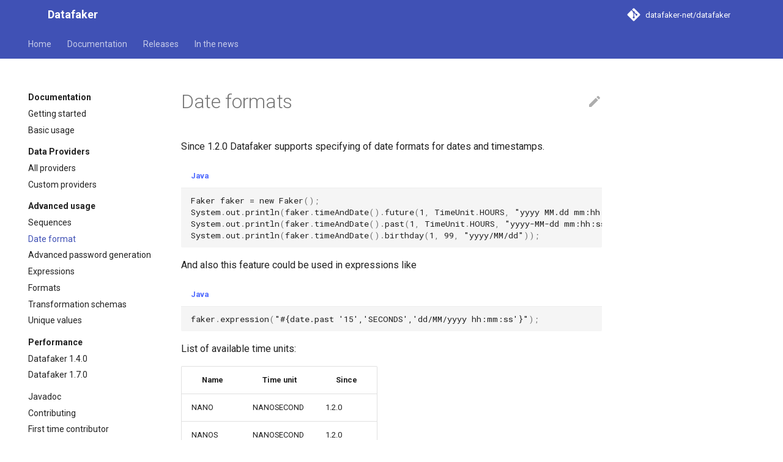

--- FILE ---
content_type: text/html; charset=utf-8
request_url: https://www.datafaker.net/documentation/date-format/
body_size: 4312
content:
<!doctype html><html lang=en class=no-js> <head><meta charset=utf-8><meta name=viewport content="width=device-width,initial-scale=1"><meta name=description content="Create fake data for your JVM programs within minutes,  using our wide range of more than 250 data providers"><meta name=author content="Erik Pragt"><link href=https://www.datafaker.net/documentation/date-format/ rel=canonical><link rel=icon href=../../assets/images/favicon.png><meta name=generator content="mkdocs-1.6.1, mkdocs-material-8.1.3"><title>Date format - Datafaker</title><link rel=stylesheet href=../../assets/stylesheets/main.bb3983ee.min.css><link rel=preconnect href=https://fonts.gstatic.com crossorigin><link rel=stylesheet href="https://fonts.googleapis.com/css?family=Roboto:300,400,400i,700%7CRoboto+Mono&display=fallback"><style>:root{--md-text-font:"Roboto";--md-code-font:"Roboto Mono"}</style><script>__md_scope=new URL("../..",location),__md_get=(e,_=localStorage,t=__md_scope)=>JSON.parse(_.getItem(t.pathname+"."+e)),__md_set=(e,_,t=localStorage,a=__md_scope)=>{try{t.setItem(a.pathname+"."+e,JSON.stringify(_))}catch(e){}}</script><meta property=og:image content="https://og.allscreenshots.com?url=https%3A%2F%2Fwww.datafaker.net%2Fdocumentation%2Fdate-format%2F"></head> <body dir=ltr> <script>var palette=__md_get("__palette");if(palette&&"object"==typeof palette.color)for(var[key,value]of Object.entries(palette.color))document.body.setAttribute("data-md-color-"+key,value)</script> <input class=md-toggle data-md-toggle=drawer type=checkbox id=__drawer autocomplete=off> <input class=md-toggle data-md-toggle=search type=checkbox id=__search autocomplete=off> <label class=md-overlay for=__drawer></label> <div data-md-component=skip> <a href=#date-formats class=md-skip> Skip to content </a> </div> <div data-md-component=announce> </div> <header class=md-header data-md-component=header> <nav class="md-header__inner md-grid" aria-label=Header> <a href=../.. title=Datafaker class="md-header__button md-logo" aria-label=Datafaker data-md-component=logo> <svg xmlns=http://www.w3.org/2000/svg viewbox="0 0 24 24"><path d="M12 8a3 3 0 0 0 3-3 3 3 0 0 0-3-3 3 3 0 0 0-3 3 3 3 0 0 0 3 3m0 3.54C9.64 9.35 6.5 8 3 8v11c3.5 0 6.64 1.35 9 3.54 2.36-2.19 5.5-3.54 9-3.54V8c-3.5 0-6.64 1.35-9 3.54z"/></svg> </a> <label class="md-header__button md-icon" for=__drawer> <svg xmlns=http://www.w3.org/2000/svg viewbox="0 0 24 24"><path d="M3 6h18v2H3V6m0 5h18v2H3v-2m0 5h18v2H3v-2z"/></svg> </label> <div class=md-header__title data-md-component=header-title> <div class=md-header__ellipsis> <div class=md-header__topic> <span class=md-ellipsis> Datafaker </span> </div> <div class=md-header__topic data-md-component=header-topic> <span class=md-ellipsis> Date format </span> </div> </div> </div> <form class=md-header__option data-md-component=palette> </form> <div class=md-header__source> <a href=https://github.com/datafaker-net/datafaker title="Go to repository" class=md-source data-md-component=source> <div class="md-source__icon md-icon"> <svg xmlns=http://www.w3.org/2000/svg viewbox="0 0 448 512"><path d="M439.55 236.05 244 40.45a28.87 28.87 0 0 0-40.81 0l-40.66 40.63 51.52 51.52c27.06-9.14 52.68 16.77 43.39 43.68l49.66 49.66c34.23-11.8 61.18 31 35.47 56.69-26.49 26.49-70.21-2.87-56-37.34L240.22 199v121.85c25.3 12.54 22.26 41.85 9.08 55a34.34 34.34 0 0 1-48.55 0c-17.57-17.6-11.07-46.91 11.25-56v-123c-20.8-8.51-24.6-30.74-18.64-45L142.57 101 8.45 235.14a28.86 28.86 0 0 0 0 40.81l195.61 195.6a28.86 28.86 0 0 0 40.8 0l194.69-194.69a28.86 28.86 0 0 0 0-40.81z"/></svg> </div> <div class=md-source__repository> datafaker-net/datafaker </div> </a> </div> </nav> </header> <div class=md-container data-md-component=container> <nav class=md-tabs aria-label=Tabs data-md-component=tabs> <div class="md-tabs__inner md-grid"> <ul class=md-tabs__list> <li class=md-tabs__item> <a href=../.. class=md-tabs__link> Home </a> </li> <li class=md-tabs__item> <a href=../getting-started/ class="md-tabs__link md-tabs__link--active"> Documentation </a> </li> <li class=md-tabs__item> <a href=../../releases/2.6.0-SNAPSHOT/ class=md-tabs__link> Releases </a> </li> <li class=md-tabs__item> <a href=../../in-the-media/links/ class=md-tabs__link> In the news </a> </li> </ul> </div> </nav> <main class=md-main data-md-component=main> <div class="md-main__inner md-grid"> <div class="md-sidebar md-sidebar--primary" data-md-component=sidebar data-md-type=navigation> <div class=md-sidebar__scrollwrap> <div class=md-sidebar__inner> <nav class="md-nav md-nav--primary md-nav--lifted" aria-label=Navigation data-md-level=0> <label class=md-nav__title for=__drawer> <a href=../.. title=Datafaker class="md-nav__button md-logo" aria-label=Datafaker data-md-component=logo> <svg xmlns=http://www.w3.org/2000/svg viewbox="0 0 24 24"><path d="M12 8a3 3 0 0 0 3-3 3 3 0 0 0-3-3 3 3 0 0 0-3 3 3 3 0 0 0 3 3m0 3.54C9.64 9.35 6.5 8 3 8v11c3.5 0 6.64 1.35 9 3.54 2.36-2.19 5.5-3.54 9-3.54V8c-3.5 0-6.64 1.35-9 3.54z"/></svg> </a> Datafaker </label> <div class=md-nav__source> <a href=https://github.com/datafaker-net/datafaker title="Go to repository" class=md-source data-md-component=source> <div class="md-source__icon md-icon"> <svg xmlns=http://www.w3.org/2000/svg viewbox="0 0 448 512"><path d="M439.55 236.05 244 40.45a28.87 28.87 0 0 0-40.81 0l-40.66 40.63 51.52 51.52c27.06-9.14 52.68 16.77 43.39 43.68l49.66 49.66c34.23-11.8 61.18 31 35.47 56.69-26.49 26.49-70.21-2.87-56-37.34L240.22 199v121.85c25.3 12.54 22.26 41.85 9.08 55a34.34 34.34 0 0 1-48.55 0c-17.57-17.6-11.07-46.91 11.25-56v-123c-20.8-8.51-24.6-30.74-18.64-45L142.57 101 8.45 235.14a28.86 28.86 0 0 0 0 40.81l195.61 195.6a28.86 28.86 0 0 0 40.8 0l194.69-194.69a28.86 28.86 0 0 0 0-40.81z"/></svg> </div> <div class=md-source__repository> datafaker-net/datafaker </div> </a> </div> <ul class=md-nav__list data-md-scrollfix> <li class=md-nav__item> <a href=../.. class=md-nav__link> Home </a> </li> <li class="md-nav__item md-nav__item--active md-nav__item--nested"> <input class="md-nav__toggle md-toggle" data-md-toggle=__nav_2 type=checkbox id=__nav_2 checked> <label class=md-nav__link for=__nav_2> Documentation <span class="md-nav__icon md-icon"></span> </label> <nav class=md-nav aria-label=Documentation data-md-level=1> <label class=md-nav__title for=__nav_2> <span class="md-nav__icon md-icon"></span> Documentation </label> <ul class=md-nav__list data-md-scrollfix> <li class=md-nav__item> <a href=../getting-started/ class=md-nav__link> Getting started </a> </li> <li class=md-nav__item> <a href=../usage/ class=md-nav__link> Basic usage </a> </li> <li class="md-nav__item md-nav__item--section md-nav__item--nested"> <input class="md-nav__toggle md-toggle" data-md-toggle=__nav_2_3 type=checkbox id=__nav_2_3> <label class=md-nav__link for=__nav_2_3> Data Providers <span class="md-nav__icon md-icon"></span> </label> <nav class=md-nav aria-label="Data Providers" data-md-level=2> <label class=md-nav__title for=__nav_2_3> <span class="md-nav__icon md-icon"></span> Data Providers </label> <ul class=md-nav__list data-md-scrollfix> <li class=md-nav__item> <a href=../providers/ class=md-nav__link> All providers </a> </li> <li class=md-nav__item> <a href=../custom-providers/ class=md-nav__link> Custom providers </a> </li> </ul> </nav> </li> <li class="md-nav__item md-nav__item--active md-nav__item--section md-nav__item--nested"> <input class="md-nav__toggle md-toggle" data-md-toggle=__nav_2_4 type=checkbox id=__nav_2_4 checked> <label class=md-nav__link for=__nav_2_4> Advanced usage <span class="md-nav__icon md-icon"></span> </label> <nav class=md-nav aria-label="Advanced usage" data-md-level=2> <label class=md-nav__title for=__nav_2_4> <span class="md-nav__icon md-icon"></span> Advanced usage </label> <ul class=md-nav__list data-md-scrollfix> <li class=md-nav__item> <a href=../sequences/ class=md-nav__link> Sequences </a> </li> <li class="md-nav__item md-nav__item--active"> <input class="md-nav__toggle md-toggle" data-md-toggle=toc type=checkbox id=__toc> <a href=./ class="md-nav__link md-nav__link--active"> Date format </a> </li> <li class=md-nav__item> <a href=../password/ class=md-nav__link> Advanced password generation </a> </li> <li class=md-nav__item> <a href=../expressions/ class=md-nav__link> Expressions </a> </li> <li class=md-nav__item> <a href=../formats/ class=md-nav__link> Formats </a> </li> <li class=md-nav__item> <a href=../schemas/ class=md-nav__link> Transformation schemas </a> </li> <li class=md-nav__item> <a href=../unique-values/ class=md-nav__link> Unique values </a> </li> </ul> </nav> </li> <li class="md-nav__item md-nav__item--section md-nav__item--nested"> <input class="md-nav__toggle md-toggle" data-md-toggle=__nav_2_5 type=checkbox id=__nav_2_5> <label class=md-nav__link for=__nav_2_5> Performance <span class="md-nav__icon md-icon"></span> </label> <nav class=md-nav aria-label=Performance data-md-level=2> <label class=md-nav__title for=__nav_2_5> <span class="md-nav__icon md-icon"></span> Performance </label> <ul class=md-nav__list data-md-scrollfix> <li class=md-nav__item> <a href=../performance140/ class=md-nav__link> Datafaker 1.4.0 </a> </li> <li class=md-nav__item> <a href=../performance170/ class=md-nav__link> Datafaker 1.7.0 </a> </li> </ul> </nav> </li> <li class=md-nav__item> <a href=https://s01.oss.sonatype.org/service/local/repositories/releases/archive/net/datafaker/datafaker/2.5.2/datafaker-2.5.2-javadoc.jar/!/index.html class=md-nav__link> Javadoc </a> </li> <li class=md-nav__item> <a href=../contributing/ class=md-nav__link> Contributing </a> </li> <li class=md-nav__item> <a href=../first-time-contributor/ class=md-nav__link> First time contributor </a> </li> <li class=md-nav__item> <a href=../license/ class=md-nav__link> License </a> </li> </ul> </nav> </li> <li class="md-nav__item md-nav__item--nested"> <input class="md-nav__toggle md-toggle" data-md-toggle=__nav_3 type=checkbox id=__nav_3> <label class=md-nav__link for=__nav_3> Releases <span class="md-nav__icon md-icon"></span> </label> <nav class=md-nav aria-label=Releases data-md-level=1> <label class=md-nav__title for=__nav_3> <span class="md-nav__icon md-icon"></span> Releases </label> <ul class=md-nav__list data-md-scrollfix> <li class=md-nav__item> <a href=../../releases/2.6.0-SNAPSHOT/ class=md-nav__link> 2.6.0-SNAPSHOT </a> </li> <li class=md-nav__item> <a href=../../releases/2.5.3/ class=md-nav__link> 2.5.3 </a> </li> <li class=md-nav__item> <a href=../../releases/2.5.2/ class=md-nav__link> 2.5.2 </a> </li> <li class=md-nav__item> <a href=../../releases/2.5.1/ class=md-nav__link> 2.5.1 </a> </li> <li class=md-nav__item> <a href=../../releases/2.5.0/ class=md-nav__link> 2.5.0 </a> </li> <li class=md-nav__item> <a href=../../releases/2.4.4/ class=md-nav__link> 2.4.4 </a> </li> <li class=md-nav__item> <a href=../../releases/2.4.3/ class=md-nav__link> 2.4.3 </a> </li> <li class=md-nav__item> <a href=../../releases/2.4.2/ class=md-nav__link> 2.4.2 </a> </li> <li class=md-nav__item> <a href=../../releases/2.4.1/ class=md-nav__link> 2.4.1 </a> </li> <li class=md-nav__item> <a href=../../releases/2.4.0/ class=md-nav__link> 2.4.0 </a> </li> <li class=md-nav__item> <a href=../../releases/2.3.1/ class=md-nav__link> 2.3.1 </a> </li> <li class=md-nav__item> <a href=../../releases/2.3.0/ class=md-nav__link> 2.3.0 </a> </li> <li class=md-nav__item> <a href=../../releases/2.2.2/ class=md-nav__link> 2.2.2 </a> </li> <li class=md-nav__item> <a href=../../releases/2.2.1/ class=md-nav__link> 2.2.1 </a> </li> <li class=md-nav__item> <a href=../../releases/2.2.0/ class=md-nav__link> 2.2.0 </a> </li> <li class=md-nav__item> <a href=../../releases/2.1.0/ class=md-nav__link> 2.1.0 </a> </li> <li class=md-nav__item> <a href=../../releases/2.0.2/ class=md-nav__link> 2.0.2 </a> </li> <li class=md-nav__item> <a href=../../releases/2.0.1/ class=md-nav__link> 2.0.1 </a> </li> <li class=md-nav__item> <a href=../../releases/2.0.0/ class=md-nav__link> 2.0.0 </a> </li> <li class=md-nav__item> <a href=../../releases/1.9.0/ class=md-nav__link> 1.9.0 </a> </li> <li class=md-nav__item> <a href=../../releases/1.8.0/ class=md-nav__link> 1.8.0 </a> </li> <li class=md-nav__item> <a href=../../releases/1.7.0/ class=md-nav__link> 1.7.0 </a> </li> <li class=md-nav__item> <a href=../../releases/1.6.0/ class=md-nav__link> 1.6.0 </a> </li> <li class=md-nav__item> <a href=../../releases/1.5.0/ class=md-nav__link> 1.5.0 </a> </li> <li class=md-nav__item> <a href=../../releases/1.4.0/ class=md-nav__link> 1.4.0 </a> </li> <li class=md-nav__item> <a href=../../releases/1.3.0/ class=md-nav__link> 1.3.0 </a> </li> <li class=md-nav__item> <a href=../../releases/1.2.0/ class=md-nav__link> 1.2.0 </a> </li> <li class=md-nav__item> <a href=../../releases/1.1.0/ class=md-nav__link> 1.1.0 </a> </li> <li class=md-nav__item> <a href=../../releases/1.0.0/ class=md-nav__link> 1.0.0 </a> </li> <li class=md-nav__item> <a href=../../releases/0.9.0/ class=md-nav__link> 0.9.0 </a> </li> </ul> </nav> </li> <li class=md-nav__item> <a href=../../in-the-media/links/ class=md-nav__link> In the news </a> </li> </ul> </nav> </div> </div> </div> <div class="md-sidebar md-sidebar--secondary" data-md-component=sidebar data-md-type=toc> <div class=md-sidebar__scrollwrap> <div class=md-sidebar__inner> <nav class="md-nav md-nav--secondary" aria-label="Table of contents"> </nav> </div> </div> </div> <div class=md-content data-md-component=content> <article class="md-content__inner md-typeset"> <a href=https://github.com/datafaker-net/datafaker/edit/main/docs/documentation/date-format.md title="Edit this page" class="md-content__button md-icon"> <svg xmlns=http://www.w3.org/2000/svg viewbox="0 0 24 24"><path d="M20.71 7.04c.39-.39.39-1.04 0-1.41l-2.34-2.34c-.37-.39-1.02-.39-1.41 0l-1.84 1.83 3.75 3.75M3 17.25V21h3.75L17.81 9.93l-3.75-3.75L3 17.25z"/></svg> </a> <h1 id=date-formats>Date formats<a class=headerlink href=#date-formats title="Permanent link">&para;</a></h1> <p>Since 1.2.0 Datafaker supports specifying of date formats for dates and timestamps.</p> <div class="tabbed-set tabbed-alternate" data-tabs=1:1><input checked=checked id=__tabbed_1_1 name=__tabbed_1 type=radio><div class=tabbed-labels><label for=__tabbed_1_1>Java</label></div> <div class=tabbed-content> <div class=tabbed-block> <div class=highlight><pre><span></span><code><a id=__codelineno-0-1 name=__codelineno-0-1 href=#__codelineno-0-1></a><span class=n>Faker</span><span class=w> </span><span class=n>faker</span><span class=w> </span><span class=o>=</span><span class=w> </span><span class=k>new</span><span class=w> </span><span class=n>Faker</span><span class=p>();</span>
<a id=__codelineno-0-2 name=__codelineno-0-2 href=#__codelineno-0-2></a><span class=n>System</span><span class=p>.</span><span class=na>out</span><span class=p>.</span><span class=na>println</span><span class=p>(</span><span class=n>faker</span><span class=p>.</span><span class=na>timeAndDate</span><span class=p>().</span><span class=na>future</span><span class=p>(</span><span class=mi>1</span><span class=p>,</span><span class=w> </span><span class=n>TimeUnit</span><span class=p>.</span><span class=na>HOURS</span><span class=p>,</span><span class=w> </span><span class=s>&quot;yyyy MM.dd mm:hh:ss&quot;</span><span class=p>));</span>
<a id=__codelineno-0-3 name=__codelineno-0-3 href=#__codelineno-0-3></a><span class=n>System</span><span class=p>.</span><span class=na>out</span><span class=p>.</span><span class=na>println</span><span class=p>(</span><span class=n>faker</span><span class=p>.</span><span class=na>timeAndDate</span><span class=p>().</span><span class=na>past</span><span class=p>(</span><span class=mi>1</span><span class=p>,</span><span class=w> </span><span class=n>TimeUnit</span><span class=p>.</span><span class=na>HOURS</span><span class=p>,</span><span class=w> </span><span class=s>&quot;yyyy-MM-dd mm:hh:ss&quot;</span><span class=p>));</span>
<a id=__codelineno-0-4 name=__codelineno-0-4 href=#__codelineno-0-4></a><span class=n>System</span><span class=p>.</span><span class=na>out</span><span class=p>.</span><span class=na>println</span><span class=p>(</span><span class=n>faker</span><span class=p>.</span><span class=na>timeAndDate</span><span class=p>().</span><span class=na>birthday</span><span class=p>(</span><span class=mi>1</span><span class=p>,</span><span class=w> </span><span class=mi>99</span><span class=p>,</span><span class=w> </span><span class=s>&quot;yyyy/MM/dd&quot;</span><span class=p>));</span>
</code></pre></div> </div> </div> </div> <p>And also this feature could be used in expressions like</p> <div class="tabbed-set tabbed-alternate" data-tabs=2:1><input checked=checked id=__tabbed_2_1 name=__tabbed_2 type=radio><div class=tabbed-labels><label for=__tabbed_2_1>Java</label></div> <div class=tabbed-content> <div class=tabbed-block> <div class=highlight><pre><span></span><code><a id=__codelineno-1-1 name=__codelineno-1-1 href=#__codelineno-1-1></a><span class=n>faker</span><span class=p>.</span><span class=na>expression</span><span class=p>(</span><span class=s>&quot;#{date.past &#39;15&#39;,&#39;SECONDS&#39;,&#39;dd/MM/yyyy hh:mm:ss&#39;}&quot;</span><span class=p>);</span>
</code></pre></div> </div> </div> </div> <p>List of available time units:</p> <table> <thead> <tr> <th>Name</th> <th>Time unit</th> <th>Since</th> </tr> </thead> <tbody> <tr> <td>NANO</td> <td>NANOSECOND</td> <td>1.2.0</td> </tr> <tr> <td>NANOS</td> <td>NANOSECOND</td> <td>1.2.0</td> </tr> <tr> <td>MICRO</td> <td>MICROSECOND</td> <td>1.2.0</td> </tr> <tr> <td>MICROS</td> <td>MICROSECOND</td> <td>1.2.0</td> </tr> <tr> <td>MILLI</td> <td>MILLISECOND</td> <td>1.2.0</td> </tr> <tr> <td>MILLIS</td> <td>MILLISECOND</td> <td>1.2.0</td> </tr> <tr> <td>SECOND</td> <td>SECOND</td> <td>1.2.0</td> </tr> <tr> <td>SECONDS</td> <td>SECOND</td> <td>1.2.0</td> </tr> <tr> <td>MINUTE</td> <td>MINUTE</td> <td>1.2.0</td> </tr> <tr> <td>MINUTES</td> <td>MINUTE</td> <td>1.2.0</td> </tr> <tr> <td>HOUR</td> <td>HOUR</td> <td>1.2.0</td> </tr> <tr> <td>HOURS</td> <td>HOUR</td> <td>1.2.0</td> </tr> <tr> <td>DAY</td> <td>DAY</td> <td>1.2.0</td> </tr> <tr> <td>DAYS</td> <td>DAY</td> <td>1.2.0</td> </tr> </tbody> </table> </article> </div> </div> <a href=# class="md-top md-icon" data-md-component=top data-md-state=hidden> <svg xmlns=http://www.w3.org/2000/svg viewbox="0 0 24 24"><path d="M13 20h-2V8l-5.5 5.5-1.42-1.42L12 4.16l7.92 7.92-1.42 1.42L13 8v12z"/></svg> Back to top </a> </main> <footer class=md-footer> <nav class="md-footer__inner md-grid" aria-label=Footer> <a href=../sequences/ class="md-footer__link md-footer__link--prev" aria-label="Previous: Sequences" rel=prev> <div class="md-footer__button md-icon"> <svg xmlns=http://www.w3.org/2000/svg viewbox="0 0 24 24"><path d="M20 11v2H8l5.5 5.5-1.42 1.42L4.16 12l7.92-7.92L13.5 5.5 8 11h12z"/></svg> </div> <div class=md-footer__title> <div class=md-ellipsis> <span class=md-footer__direction> Previous </span> Sequences </div> </div> </a> <a href=../password/ class="md-footer__link md-footer__link--next" aria-label="Next: Advanced password generation" rel=next> <div class=md-footer__title> <div class=md-ellipsis> <span class=md-footer__direction> Next </span> Advanced password generation </div> </div> <div class="md-footer__button md-icon"> <svg xmlns=http://www.w3.org/2000/svg viewbox="0 0 24 24"><path d="M4 11v2h12l-5.5 5.5 1.42 1.42L19.84 12l-7.92-7.92L10.5 5.5 16 11H4z"/></svg> </div> </a> </nav> <div class="md-footer-meta md-typeset"> <div class="md-footer-meta__inner md-grid"> <div class=md-copyright> <div class=md-copyright__highlight> Copyright &copy; 2016 - 2025 Erik Pragt </div> Made with <a href=https://squidfunk.github.io/mkdocs-material/ target=_blank rel=noopener> Material for MkDocs </a> </div> </div> </div> </footer> </div> <div class=md-dialog data-md-component=dialog> <div class="md-dialog__inner md-typeset"></div> </div> <script id=__config type=application/json>{"base": "../..", "features": ["content.code.annotate", "navigation.indexes", "navigation.sections", "navigation.tabs", "navigation.top", "navigation.tracking", "search.highlight", "search.share", "search.suggest"], "search": "../../assets/javascripts/workers/search.e2270630.min.js", "translations": {"clipboard.copied": "Copied to clipboard", "clipboard.copy": "Copy to clipboard", "search.config.lang": "en", "search.config.pipeline": "trimmer, stopWordFilter", "search.config.separator": "[\\s\\-]+", "search.placeholder": "Search", "search.result.more.one": "1 more on this page", "search.result.more.other": "# more on this page", "search.result.none": "No matching documents", "search.result.one": "1 matching document", "search.result.other": "# matching documents", "search.result.placeholder": "Type to start searching", "search.result.term.missing": "Missing", "select.version.title": "Select version"}}</script> <script src=../../assets/javascripts/bundle.01689f5c.min.js></script> </body> </html>

--- FILE ---
content_type: application/javascript; charset=utf-8
request_url: https://www.datafaker.net/assets/javascripts/bundle.01689f5c.min.js
body_size: 27609
content:
(()=>{var Ci=Object.create;var Tt=Object.defineProperty;var ki=Object.getOwnPropertyDescriptor;var Hi=Object.getOwnPropertyNames,Ot=Object.getOwnPropertySymbols,Ri=Object.getPrototypeOf,fr=Object.prototype.hasOwnProperty,Qr=Object.prototype.propertyIsEnumerable;var qr=(e,t,n)=>t in e?Tt(e,t,{enumerable:!0,configurable:!0,writable:!0,value:n}):e[t]=n,$=(e,t)=>{for(var n in t||(t={}))fr.call(t,n)&&qr(e,n,t[n]);if(Ot)for(var n of Ot(t))Qr.call(t,n)&&qr(e,n,t[n]);return e};var Ii=e=>Tt(e,"__esModule",{value:!0});var Kr=(e,t)=>{var n={};for(var r in e)fr.call(e,r)&&t.indexOf(r)<0&&(n[r]=e[r]);if(e!=null&&Ot)for(var r of Ot(e))t.indexOf(r)<0&&Qr.call(e,r)&&(n[r]=e[r]);return n};var _t=(e,t)=>()=>(t||e((t={exports:{}}).exports,t),t.exports);var $i=(e,t,n,r)=>{if(t&&typeof t=="object"||typeof t=="function")for(let o of Hi(t))!fr.call(e,o)&&(n||o!=="default")&&Tt(e,o,{get:()=>t[o],enumerable:!(r=ki(t,o))||r.enumerable});return e},Be=(e,t)=>$i(Ii(Tt(e!=null?Ci(Ri(e)):{},"default",!t&&e&&e.__esModule?{get:()=>e.default,enumerable:!0}:{value:e,enumerable:!0})),e);var Br=_t((lr,Yr)=>{(function(e,t){typeof lr=="object"&&typeof Yr!="undefined"?t():typeof define=="function"&&define.amd?define(t):t()})(lr,function(){"use strict";function e(n){var r=!0,o=!1,i=null,a={text:!0,search:!0,url:!0,tel:!0,email:!0,password:!0,number:!0,date:!0,month:!0,week:!0,time:!0,datetime:!0,"datetime-local":!0};function s(_){return!!(_&&_!==document&&_.nodeName!=="HTML"&&_.nodeName!=="BODY"&&"classList"in _&&"contains"in _.classList)}function c(_){var Ve=_.type,Ce=_.tagName;return!!(Ce==="INPUT"&&a[Ve]&&!_.readOnly||Ce==="TEXTAREA"&&!_.readOnly||_.isContentEditable)}function u(_){_.classList.contains("focus-visible")||(_.classList.add("focus-visible"),_.setAttribute("data-focus-visible-added",""))}function p(_){!_.hasAttribute("data-focus-visible-added")||(_.classList.remove("focus-visible"),_.removeAttribute("data-focus-visible-added"))}function m(_){_.metaKey||_.altKey||_.ctrlKey||(s(n.activeElement)&&u(n.activeElement),r=!0)}function l(_){r=!1}function h(_){!s(_.target)||(r||c(_.target))&&u(_.target)}function v(_){!s(_.target)||(_.target.classList.contains("focus-visible")||_.target.hasAttribute("data-focus-visible-added"))&&(o=!0,window.clearTimeout(i),i=window.setTimeout(function(){o=!1},100),p(_.target))}function d(_){document.visibilityState==="hidden"&&(o&&(r=!0),N())}function N(){document.addEventListener("mousemove",W),document.addEventListener("mousedown",W),document.addEventListener("mouseup",W),document.addEventListener("pointermove",W),document.addEventListener("pointerdown",W),document.addEventListener("pointerup",W),document.addEventListener("touchmove",W),document.addEventListener("touchstart",W),document.addEventListener("touchend",W)}function J(){document.removeEventListener("mousemove",W),document.removeEventListener("mousedown",W),document.removeEventListener("mouseup",W),document.removeEventListener("pointermove",W),document.removeEventListener("pointerdown",W),document.removeEventListener("pointerup",W),document.removeEventListener("touchmove",W),document.removeEventListener("touchstart",W),document.removeEventListener("touchend",W)}function W(_){_.target.nodeName&&_.target.nodeName.toLowerCase()==="html"||(r=!1,J())}document.addEventListener("keydown",m,!0),document.addEventListener("mousedown",l,!0),document.addEventListener("pointerdown",l,!0),document.addEventListener("touchstart",l,!0),document.addEventListener("visibilitychange",d,!0),N(),n.addEventListener("focus",h,!0),n.addEventListener("blur",v,!0),n.nodeType===Node.DOCUMENT_FRAGMENT_NODE&&n.host?n.host.setAttribute("data-js-focus-visible",""):n.nodeType===Node.DOCUMENT_NODE&&(document.documentElement.classList.add("js-focus-visible"),document.documentElement.setAttribute("data-js-focus-visible",""))}if(typeof window!="undefined"&&typeof document!="undefined"){window.applyFocusVisiblePolyfill=e;var t;try{t=new CustomEvent("focus-visible-polyfill-ready")}catch(n){t=document.createEvent("CustomEvent"),t.initCustomEvent("focus-visible-polyfill-ready",!1,!1,{})}window.dispatchEvent(t)}typeof document!="undefined"&&e(document)})});var vn=_t((Va,At)=>{/*! *****************************************************************************
Copyright (c) Microsoft Corporation.

Permission to use, copy, modify, and/or distribute this software for any
purpose with or without fee is hereby granted.

THE SOFTWARE IS PROVIDED "AS IS" AND THE AUTHOR DISCLAIMS ALL WARRANTIES WITH
REGARD TO THIS SOFTWARE INCLUDING ALL IMPLIED WARRANTIES OF MERCHANTABILITY
AND FITNESS. IN NO EVENT SHALL THE AUTHOR BE LIABLE FOR ANY SPECIAL, DIRECT,
INDIRECT, OR CONSEQUENTIAL DAMAGES OR ANY DAMAGES WHATSOEVER RESULTING FROM
LOSS OF USE, DATA OR PROFITS, WHETHER IN AN ACTION OF CONTRACT, NEGLIGENCE OR
OTHER TORTIOUS ACTION, ARISING OUT OF OR IN CONNECTION WITH THE USE OR
PERFORMANCE OF THIS SOFTWARE.
***************************************************************************** */var Jr,Gr,Xr,Zr,en,tn,rn,nn,on,Mt,mr,an,sn,cn,Je,un,pn,fn,ln,mn,dn,hn,bn,Lt;(function(e){var t=typeof global=="object"?global:typeof self=="object"?self:typeof this=="object"?this:{};typeof define=="function"&&define.amd?define("tslib",["exports"],function(r){e(n(t,n(r)))}):typeof At=="object"&&typeof At.exports=="object"?e(n(t,n(At.exports))):e(n(t));function n(r,o){return r!==t&&(typeof Object.create=="function"?Object.defineProperty(r,"__esModule",{value:!0}):r.__esModule=!0),function(i,a){return r[i]=o?o(i,a):a}}})(function(e){var t=Object.setPrototypeOf||{__proto__:[]}instanceof Array&&function(r,o){r.__proto__=o}||function(r,o){for(var i in o)Object.prototype.hasOwnProperty.call(o,i)&&(r[i]=o[i])};Jr=function(r,o){if(typeof o!="function"&&o!==null)throw new TypeError("Class extends value "+String(o)+" is not a constructor or null");t(r,o);function i(){this.constructor=r}r.prototype=o===null?Object.create(o):(i.prototype=o.prototype,new i)},Gr=Object.assign||function(r){for(var o,i=1,a=arguments.length;i<a;i++){o=arguments[i];for(var s in o)Object.prototype.hasOwnProperty.call(o,s)&&(r[s]=o[s])}return r},Xr=function(r,o){var i={};for(var a in r)Object.prototype.hasOwnProperty.call(r,a)&&o.indexOf(a)<0&&(i[a]=r[a]);if(r!=null&&typeof Object.getOwnPropertySymbols=="function")for(var s=0,a=Object.getOwnPropertySymbols(r);s<a.length;s++)o.indexOf(a[s])<0&&Object.prototype.propertyIsEnumerable.call(r,a[s])&&(i[a[s]]=r[a[s]]);return i},Zr=function(r,o,i,a){var s=arguments.length,c=s<3?o:a===null?a=Object.getOwnPropertyDescriptor(o,i):a,u;if(typeof Reflect=="object"&&typeof Reflect.decorate=="function")c=Reflect.decorate(r,o,i,a);else for(var p=r.length-1;p>=0;p--)(u=r[p])&&(c=(s<3?u(c):s>3?u(o,i,c):u(o,i))||c);return s>3&&c&&Object.defineProperty(o,i,c),c},en=function(r,o){return function(i,a){o(i,a,r)}},tn=function(r,o){if(typeof Reflect=="object"&&typeof Reflect.metadata=="function")return Reflect.metadata(r,o)},rn=function(r,o,i,a){function s(c){return c instanceof i?c:new i(function(u){u(c)})}return new(i||(i=Promise))(function(c,u){function p(h){try{l(a.next(h))}catch(v){u(v)}}function m(h){try{l(a.throw(h))}catch(v){u(v)}}function l(h){h.done?c(h.value):s(h.value).then(p,m)}l((a=a.apply(r,o||[])).next())})},nn=function(r,o){var i={label:0,sent:function(){if(c[0]&1)throw c[1];return c[1]},trys:[],ops:[]},a,s,c,u;return u={next:p(0),throw:p(1),return:p(2)},typeof Symbol=="function"&&(u[Symbol.iterator]=function(){return this}),u;function p(l){return function(h){return m([l,h])}}function m(l){if(a)throw new TypeError("Generator is already executing.");for(;i;)try{if(a=1,s&&(c=l[0]&2?s.return:l[0]?s.throw||((c=s.return)&&c.call(s),0):s.next)&&!(c=c.call(s,l[1])).done)return c;switch(s=0,c&&(l=[l[0]&2,c.value]),l[0]){case 0:case 1:c=l;break;case 4:return i.label++,{value:l[1],done:!1};case 5:i.label++,s=l[1],l=[0];continue;case 7:l=i.ops.pop(),i.trys.pop();continue;default:if(c=i.trys,!(c=c.length>0&&c[c.length-1])&&(l[0]===6||l[0]===2)){i=0;continue}if(l[0]===3&&(!c||l[1]>c[0]&&l[1]<c[3])){i.label=l[1];break}if(l[0]===6&&i.label<c[1]){i.label=c[1],c=l;break}if(c&&i.label<c[2]){i.label=c[2],i.ops.push(l);break}c[2]&&i.ops.pop(),i.trys.pop();continue}l=o.call(r,i)}catch(h){l=[6,h],s=0}finally{a=c=0}if(l[0]&5)throw l[1];return{value:l[0]?l[1]:void 0,done:!0}}},on=function(r,o){for(var i in r)i!=="default"&&!Object.prototype.hasOwnProperty.call(o,i)&&Lt(o,r,i)},Lt=Object.create?function(r,o,i,a){a===void 0&&(a=i),Object.defineProperty(r,a,{enumerable:!0,get:function(){return o[i]}})}:function(r,o,i,a){a===void 0&&(a=i),r[a]=o[i]},Mt=function(r){var o=typeof Symbol=="function"&&Symbol.iterator,i=o&&r[o],a=0;if(i)return i.call(r);if(r&&typeof r.length=="number")return{next:function(){return r&&a>=r.length&&(r=void 0),{value:r&&r[a++],done:!r}}};throw new TypeError(o?"Object is not iterable.":"Symbol.iterator is not defined.")},mr=function(r,o){var i=typeof Symbol=="function"&&r[Symbol.iterator];if(!i)return r;var a=i.call(r),s,c=[],u;try{for(;(o===void 0||o-- >0)&&!(s=a.next()).done;)c.push(s.value)}catch(p){u={error:p}}finally{try{s&&!s.done&&(i=a.return)&&i.call(a)}finally{if(u)throw u.error}}return c},an=function(){for(var r=[],o=0;o<arguments.length;o++)r=r.concat(mr(arguments[o]));return r},sn=function(){for(var r=0,o=0,i=arguments.length;o<i;o++)r+=arguments[o].length;for(var a=Array(r),s=0,o=0;o<i;o++)for(var c=arguments[o],u=0,p=c.length;u<p;u++,s++)a[s]=c[u];return a},cn=function(r,o){for(var i=0,a=o.length,s=r.length;i<a;i++,s++)r[s]=o[i];return r},Je=function(r){return this instanceof Je?(this.v=r,this):new Je(r)},un=function(r,o,i){if(!Symbol.asyncIterator)throw new TypeError("Symbol.asyncIterator is not defined.");var a=i.apply(r,o||[]),s,c=[];return s={},u("next"),u("throw"),u("return"),s[Symbol.asyncIterator]=function(){return this},s;function u(d){a[d]&&(s[d]=function(N){return new Promise(function(J,W){c.push([d,N,J,W])>1||p(d,N)})})}function p(d,N){try{m(a[d](N))}catch(J){v(c[0][3],J)}}function m(d){d.value instanceof Je?Promise.resolve(d.value.v).then(l,h):v(c[0][2],d)}function l(d){p("next",d)}function h(d){p("throw",d)}function v(d,N){d(N),c.shift(),c.length&&p(c[0][0],c[0][1])}},pn=function(r){var o,i;return o={},a("next"),a("throw",function(s){throw s}),a("return"),o[Symbol.iterator]=function(){return this},o;function a(s,c){o[s]=r[s]?function(u){return(i=!i)?{value:Je(r[s](u)),done:s==="return"}:c?c(u):u}:c}},fn=function(r){if(!Symbol.asyncIterator)throw new TypeError("Symbol.asyncIterator is not defined.");var o=r[Symbol.asyncIterator],i;return o?o.call(r):(r=typeof Mt=="function"?Mt(r):r[Symbol.iterator](),i={},a("next"),a("throw"),a("return"),i[Symbol.asyncIterator]=function(){return this},i);function a(c){i[c]=r[c]&&function(u){return new Promise(function(p,m){u=r[c](u),s(p,m,u.done,u.value)})}}function s(c,u,p,m){Promise.resolve(m).then(function(l){c({value:l,done:p})},u)}},ln=function(r,o){return Object.defineProperty?Object.defineProperty(r,"raw",{value:o}):r.raw=o,r};var n=Object.create?function(r,o){Object.defineProperty(r,"default",{enumerable:!0,value:o})}:function(r,o){r.default=o};mn=function(r){if(r&&r.__esModule)return r;var o={};if(r!=null)for(var i in r)i!=="default"&&Object.prototype.hasOwnProperty.call(r,i)&&Lt(o,r,i);return n(o,r),o},dn=function(r){return r&&r.__esModule?r:{default:r}},hn=function(r,o){if(!o.has(r))throw new TypeError("attempted to get private field on non-instance");return o.get(r)},bn=function(r,o,i){if(!o.has(r))throw new TypeError("attempted to set private field on non-instance");return o.set(r,i),i},e("__extends",Jr),e("__assign",Gr),e("__rest",Xr),e("__decorate",Zr),e("__param",en),e("__metadata",tn),e("__awaiter",rn),e("__generator",nn),e("__exportStar",on),e("__createBinding",Lt),e("__values",Mt),e("__read",mr),e("__spread",an),e("__spreadArrays",sn),e("__spreadArray",cn),e("__await",Je),e("__asyncGenerator",un),e("__asyncDelegator",pn),e("__asyncValues",fn),e("__makeTemplateObject",ln),e("__importStar",mn),e("__importDefault",dn),e("__classPrivateFieldGet",hn),e("__classPrivateFieldSet",bn)})});var Pr=_t((St,$r)=>{/*!
 * clipboard.js v2.0.8
 * https://clipboardjs.com/
 *
 * Licensed MIT © Zeno Rocha
 */(function(t,n){typeof St=="object"&&typeof $r=="object"?$r.exports=n():typeof define=="function"&&define.amd?define([],n):typeof St=="object"?St.ClipboardJS=n():t.ClipboardJS=n()})(St,function(){return function(){var e={134:function(r,o,i){"use strict";i.d(o,{default:function(){return Li}});var a=i(279),s=i.n(a),c=i(370),u=i.n(c),p=i(817),m=i.n(p);function l(L){return typeof Symbol=="function"&&typeof Symbol.iterator=="symbol"?l=function(b){return typeof b}:l=function(b){return b&&typeof Symbol=="function"&&b.constructor===Symbol&&b!==Symbol.prototype?"symbol":typeof b},l(L)}function h(L,x){if(!(L instanceof x))throw new TypeError("Cannot call a class as a function")}function v(L,x){for(var b=0;b<x.length;b++){var I=x[b];I.enumerable=I.enumerable||!1,I.configurable=!0,"value"in I&&(I.writable=!0),Object.defineProperty(L,I.key,I)}}function d(L,x,b){return x&&v(L.prototype,x),b&&v(L,b),L}var N=function(){function L(x){h(this,L),this.resolveOptions(x),this.initSelection()}return d(L,[{key:"resolveOptions",value:function(){var b=arguments.length>0&&arguments[0]!==void 0?arguments[0]:{};this.action=b.action,this.container=b.container,this.emitter=b.emitter,this.target=b.target,this.text=b.text,this.trigger=b.trigger,this.selectedText=""}},{key:"initSelection",value:function(){this.text?this.selectFake():this.target&&this.selectTarget()}},{key:"createFakeElement",value:function(){var b=document.documentElement.getAttribute("dir")==="rtl";this.fakeElem=document.createElement("textarea"),this.fakeElem.style.fontSize="12pt",this.fakeElem.style.border="0",this.fakeElem.style.padding="0",this.fakeElem.style.margin="0",this.fakeElem.style.position="absolute",this.fakeElem.style[b?"right":"left"]="-9999px";var I=window.pageYOffset||document.documentElement.scrollTop;return this.fakeElem.style.top="".concat(I,"px"),this.fakeElem.setAttribute("readonly",""),this.fakeElem.value=this.text,this.fakeElem}},{key:"selectFake",value:function(){var b=this,I=this.createFakeElement();this.fakeHandlerCallback=function(){return b.removeFake()},this.fakeHandler=this.container.addEventListener("click",this.fakeHandlerCallback)||!0,this.container.appendChild(I),this.selectedText=m()(I),this.copyText(),this.removeFake()}},{key:"removeFake",value:function(){this.fakeHandler&&(this.container.removeEventListener("click",this.fakeHandlerCallback),this.fakeHandler=null,this.fakeHandlerCallback=null),this.fakeElem&&(this.container.removeChild(this.fakeElem),this.fakeElem=null)}},{key:"selectTarget",value:function(){this.selectedText=m()(this.target),this.copyText()}},{key:"copyText",value:function(){var b;try{b=document.execCommand(this.action)}catch(I){b=!1}this.handleResult(b)}},{key:"handleResult",value:function(b){this.emitter.emit(b?"success":"error",{action:this.action,text:this.selectedText,trigger:this.trigger,clearSelection:this.clearSelection.bind(this)})}},{key:"clearSelection",value:function(){this.trigger&&this.trigger.focus(),document.activeElement.blur(),window.getSelection().removeAllRanges()}},{key:"destroy",value:function(){this.removeFake()}},{key:"action",set:function(){var b=arguments.length>0&&arguments[0]!==void 0?arguments[0]:"copy";if(this._action=b,this._action!=="copy"&&this._action!=="cut")throw new Error('Invalid "action" value, use either "copy" or "cut"')},get:function(){return this._action}},{key:"target",set:function(b){if(b!==void 0)if(b&&l(b)==="object"&&b.nodeType===1){if(this.action==="copy"&&b.hasAttribute("disabled"))throw new Error('Invalid "target" attribute. Please use "readonly" instead of "disabled" attribute');if(this.action==="cut"&&(b.hasAttribute("readonly")||b.hasAttribute("disabled")))throw new Error(`Invalid "target" attribute. You can't cut text from elements with "readonly" or "disabled" attributes`);this._target=b}else throw new Error('Invalid "target" value, use a valid Element')},get:function(){return this._target}}]),L}(),J=N;function W(L){return typeof Symbol=="function"&&typeof Symbol.iterator=="symbol"?W=function(b){return typeof b}:W=function(b){return b&&typeof Symbol=="function"&&b.constructor===Symbol&&b!==Symbol.prototype?"symbol":typeof b},W(L)}function _(L,x){if(!(L instanceof x))throw new TypeError("Cannot call a class as a function")}function Ve(L,x){for(var b=0;b<x.length;b++){var I=x[b];I.enumerable=I.enumerable||!1,I.configurable=!0,"value"in I&&(I.writable=!0),Object.defineProperty(L,I.key,I)}}function Ce(L,x,b){return x&&Ve(L.prototype,x),b&&Ve(L,b),L}function Ye(L,x){if(typeof x!="function"&&x!==null)throw new TypeError("Super expression must either be null or a function");L.prototype=Object.create(x&&x.prototype,{constructor:{value:L,writable:!0,configurable:!0}}),x&&ur(L,x)}function ur(L,x){return ur=Object.setPrototypeOf||function(I,D){return I.__proto__=D,I},ur(L,x)}function Ei(L){var x=_i();return function(){var I=Et(L),D;if(x){var ee=Et(this).constructor;D=Reflect.construct(I,arguments,ee)}else D=I.apply(this,arguments);return Ti(this,D)}}function Ti(L,x){return x&&(W(x)==="object"||typeof x=="function")?x:Oi(L)}function Oi(L){if(L===void 0)throw new ReferenceError("this hasn't been initialised - super() hasn't been called");return L}function _i(){if(typeof Reflect=="undefined"||!Reflect.construct||Reflect.construct.sham)return!1;if(typeof Proxy=="function")return!0;try{return Date.prototype.toString.call(Reflect.construct(Date,[],function(){})),!0}catch(L){return!1}}function Et(L){return Et=Object.setPrototypeOf?Object.getPrototypeOf:function(b){return b.__proto__||Object.getPrototypeOf(b)},Et(L)}function pr(L,x){var b="data-clipboard-".concat(L);if(!!x.hasAttribute(b))return x.getAttribute(b)}var Mi=function(L){Ye(b,L);var x=Ei(b);function b(I,D){var ee;return _(this,b),ee=x.call(this),ee.resolveOptions(D),ee.listenClick(I),ee}return Ce(b,[{key:"resolveOptions",value:function(){var D=arguments.length>0&&arguments[0]!==void 0?arguments[0]:{};this.action=typeof D.action=="function"?D.action:this.defaultAction,this.target=typeof D.target=="function"?D.target:this.defaultTarget,this.text=typeof D.text=="function"?D.text:this.defaultText,this.container=W(D.container)==="object"?D.container:document.body}},{key:"listenClick",value:function(D){var ee=this;this.listener=u()(D,"click",function(ft){return ee.onClick(ft)})}},{key:"onClick",value:function(D){var ee=D.delegateTarget||D.currentTarget;this.clipboardAction&&(this.clipboardAction=null),this.clipboardAction=new J({action:this.action(ee),target:this.target(ee),text:this.text(ee),container:this.container,trigger:ee,emitter:this})}},{key:"defaultAction",value:function(D){return pr("action",D)}},{key:"defaultTarget",value:function(D){var ee=pr("target",D);if(ee)return document.querySelector(ee)}},{key:"defaultText",value:function(D){return pr("text",D)}},{key:"destroy",value:function(){this.listener.destroy(),this.clipboardAction&&(this.clipboardAction.destroy(),this.clipboardAction=null)}}],[{key:"isSupported",value:function(){var D=arguments.length>0&&arguments[0]!==void 0?arguments[0]:["copy","cut"],ee=typeof D=="string"?[D]:D,ft=!!document.queryCommandSupported;return ee.forEach(function(Ai){ft=ft&&!!document.queryCommandSupported(Ai)}),ft}}]),b}(s()),Li=Mi},828:function(r){var o=9;if(typeof Element!="undefined"&&!Element.prototype.matches){var i=Element.prototype;i.matches=i.matchesSelector||i.mozMatchesSelector||i.msMatchesSelector||i.oMatchesSelector||i.webkitMatchesSelector}function a(s,c){for(;s&&s.nodeType!==o;){if(typeof s.matches=="function"&&s.matches(c))return s;s=s.parentNode}}r.exports=a},438:function(r,o,i){var a=i(828);function s(p,m,l,h,v){var d=u.apply(this,arguments);return p.addEventListener(l,d,v),{destroy:function(){p.removeEventListener(l,d,v)}}}function c(p,m,l,h,v){return typeof p.addEventListener=="function"?s.apply(null,arguments):typeof l=="function"?s.bind(null,document).apply(null,arguments):(typeof p=="string"&&(p=document.querySelectorAll(p)),Array.prototype.map.call(p,function(d){return s(d,m,l,h,v)}))}function u(p,m,l,h){return function(v){v.delegateTarget=a(v.target,m),v.delegateTarget&&h.call(p,v)}}r.exports=c},879:function(r,o){o.node=function(i){return i!==void 0&&i instanceof HTMLElement&&i.nodeType===1},o.nodeList=function(i){var a=Object.prototype.toString.call(i);return i!==void 0&&(a==="[object NodeList]"||a==="[object HTMLCollection]")&&"length"in i&&(i.length===0||o.node(i[0]))},o.string=function(i){return typeof i=="string"||i instanceof String},o.fn=function(i){var a=Object.prototype.toString.call(i);return a==="[object Function]"}},370:function(r,o,i){var a=i(879),s=i(438);function c(l,h,v){if(!l&&!h&&!v)throw new Error("Missing required arguments");if(!a.string(h))throw new TypeError("Second argument must be a String");if(!a.fn(v))throw new TypeError("Third argument must be a Function");if(a.node(l))return u(l,h,v);if(a.nodeList(l))return p(l,h,v);if(a.string(l))return m(l,h,v);throw new TypeError("First argument must be a String, HTMLElement, HTMLCollection, or NodeList")}function u(l,h,v){return l.addEventListener(h,v),{destroy:function(){l.removeEventListener(h,v)}}}function p(l,h,v){return Array.prototype.forEach.call(l,function(d){d.addEventListener(h,v)}),{destroy:function(){Array.prototype.forEach.call(l,function(d){d.removeEventListener(h,v)})}}}function m(l,h,v){return s(document.body,l,h,v)}r.exports=c},817:function(r){function o(i){var a;if(i.nodeName==="SELECT")i.focus(),a=i.value;else if(i.nodeName==="INPUT"||i.nodeName==="TEXTAREA"){var s=i.hasAttribute("readonly");s||i.setAttribute("readonly",""),i.select(),i.setSelectionRange(0,i.value.length),s||i.removeAttribute("readonly"),a=i.value}else{i.hasAttribute("contenteditable")&&i.focus();var c=window.getSelection(),u=document.createRange();u.selectNodeContents(i),c.removeAllRanges(),c.addRange(u),a=c.toString()}return a}r.exports=o},279:function(r){function o(){}o.prototype={on:function(i,a,s){var c=this.e||(this.e={});return(c[i]||(c[i]=[])).push({fn:a,ctx:s}),this},once:function(i,a,s){var c=this;function u(){c.off(i,u),a.apply(s,arguments)}return u._=a,this.on(i,u,s)},emit:function(i){var a=[].slice.call(arguments,1),s=((this.e||(this.e={}))[i]||[]).slice(),c=0,u=s.length;for(c;c<u;c++)s[c].fn.apply(s[c].ctx,a);return this},off:function(i,a){var s=this.e||(this.e={}),c=s[i],u=[];if(c&&a)for(var p=0,m=c.length;p<m;p++)c[p].fn!==a&&c[p].fn._!==a&&u.push(c[p]);return u.length?s[i]=u:delete s[i],this}},r.exports=o,r.exports.TinyEmitter=o}},t={};function n(r){if(t[r])return t[r].exports;var o=t[r]={exports:{}};return e[r](o,o.exports,n),o.exports}return function(){n.n=function(r){var o=r&&r.__esModule?function(){return r.default}:function(){return r};return n.d(o,{a:o}),o}}(),function(){n.d=function(r,o){for(var i in o)n.o(o,i)&&!n.o(r,i)&&Object.defineProperty(r,i,{enumerable:!0,get:o[i]})}}(),function(){n.o=function(r,o){return Object.prototype.hasOwnProperty.call(r,o)}}(),n(134)}().default})});var Wr=_t((qx,Bo)=>{"use strict";/*!
 * escape-html
 * Copyright(c) 2012-2013 TJ Holowaychuk
 * Copyright(c) 2015 Andreas Lubbe
 * Copyright(c) 2015 Tiancheng "Timothy" Gu
 * MIT Licensed
 */var Oa=/["'&<>]/;Bo.exports=_a;function _a(e){var t=""+e,n=Oa.exec(t);if(!n)return t;var r,o="",i=0,a=0;for(i=n.index;i<t.length;i++){switch(t.charCodeAt(i)){case 34:r="&quot;";break;case 38:r="&amp;";break;case 39:r="&#39;";break;case 60:r="&lt;";break;case 62:r="&gt;";break;default:continue}a!==i&&(o+=t.substring(a,i)),a=i+1,o+=r}return a!==i?o+t.substring(a,i):o}});var wE=Be(Br());var gn=Be(vn(),1),{__extends:Z,__assign:Da,__rest:Na,__decorate:za,__param:Qa,__metadata:qa,__awaiter:xn,__generator:Ct,__exportStar:Ka,__createBinding:Ya,__values:me,__read:R,__spread:Ba,__spreadArrays:Ja,__spreadArray:j,__await:kt,__asyncGenerator:yn,__asyncDelegator:Ga,__asyncValues:Sn,__makeTemplateObject:Xa,__importStar:Za,__importDefault:es,__classPrivateFieldGet:ts,__classPrivateFieldSet:rs}=gn.default;function E(e){return typeof e=="function"}function Ht(e){var t=function(r){Error.call(r),r.stack=new Error().stack},n=e(t);return n.prototype=Object.create(Error.prototype),n.prototype.constructor=n,n}var Rt=Ht(function(e){return function(n){e(this),this.message=n?n.length+` errors occurred during unsubscription:
`+n.map(function(r,o){return o+1+") "+r.toString()}).join(`
  `):"",this.name="UnsubscriptionError",this.errors=n}});function ke(e,t){if(e){var n=e.indexOf(t);0<=n&&e.splice(n,1)}}var Te=function(){function e(t){this.initialTeardown=t,this.closed=!1,this._parentage=null,this._teardowns=null}return e.prototype.unsubscribe=function(){var t,n,r,o,i;if(!this.closed){this.closed=!0;var a=this._parentage;if(a)if(this._parentage=null,Array.isArray(a))try{for(var s=me(a),c=s.next();!c.done;c=s.next()){var u=c.value;u.remove(this)}}catch(d){t={error:d}}finally{try{c&&!c.done&&(n=s.return)&&n.call(s)}finally{if(t)throw t.error}}else a.remove(this);var p=this.initialTeardown;if(E(p))try{p()}catch(d){i=d instanceof Rt?d.errors:[d]}var m=this._teardowns;if(m){this._teardowns=null;try{for(var l=me(m),h=l.next();!h.done;h=l.next()){var v=h.value;try{wn(v)}catch(d){i=i!=null?i:[],d instanceof Rt?i=j(j([],R(i)),R(d.errors)):i.push(d)}}}catch(d){r={error:d}}finally{try{h&&!h.done&&(o=l.return)&&o.call(l)}finally{if(r)throw r.error}}}if(i)throw new Rt(i)}},e.prototype.add=function(t){var n;if(t&&t!==this)if(this.closed)wn(t);else{if(t instanceof e){if(t.closed||t._hasParent(this))return;t._addParent(this)}(this._teardowns=(n=this._teardowns)!==null&&n!==void 0?n:[]).push(t)}},e.prototype._hasParent=function(t){var n=this._parentage;return n===t||Array.isArray(n)&&n.includes(t)},e.prototype._addParent=function(t){var n=this._parentage;this._parentage=Array.isArray(n)?(n.push(t),n):n?[n,t]:t},e.prototype._removeParent=function(t){var n=this._parentage;n===t?this._parentage=null:Array.isArray(n)&&ke(n,t)},e.prototype.remove=function(t){var n=this._teardowns;n&&ke(n,t),t instanceof e&&t._removeParent(this)},e.EMPTY=function(){var t=new e;return t.closed=!0,t}(),e}();var dr=Te.EMPTY;function It(e){return e instanceof Te||e&&"closed"in e&&E(e.remove)&&E(e.add)&&E(e.unsubscribe)}function wn(e){E(e)?e():e.unsubscribe()}var ye={onUnhandledError:null,onStoppedNotification:null,Promise:void 0,useDeprecatedSynchronousErrorHandling:!1,useDeprecatedNextContext:!1};var Ge={setTimeout:function(){for(var e=[],t=0;t<arguments.length;t++)e[t]=arguments[t];var n=Ge.delegate;return((n==null?void 0:n.setTimeout)||setTimeout).apply(void 0,j([],R(e)))},clearTimeout:function(e){var t=Ge.delegate;return((t==null?void 0:t.clearTimeout)||clearTimeout)(e)},delegate:void 0};function $t(e){Ge.setTimeout(function(){var t=ye.onUnhandledError;if(t)t(e);else throw e})}function oe(){}var En=function(){return hr("C",void 0,void 0)}();function Tn(e){return hr("E",void 0,e)}function On(e){return hr("N",e,void 0)}function hr(e,t,n){return{kind:e,value:t,error:n}}var De=null;function Xe(e){if(ye.useDeprecatedSynchronousErrorHandling){var t=!De;if(t&&(De={errorThrown:!1,error:null}),e(),t){var n=De,r=n.errorThrown,o=n.error;if(De=null,r)throw o}}else e()}function _n(e){ye.useDeprecatedSynchronousErrorHandling&&De&&(De.errorThrown=!0,De.error=e)}var lt=function(e){Z(t,e);function t(n){var r=e.call(this)||this;return r.isStopped=!1,n?(r.destination=n,It(n)&&n.add(r)):r.destination=Pi,r}return t.create=function(n,r,o){return new mt(n,r,o)},t.prototype.next=function(n){this.isStopped?vr(On(n),this):this._next(n)},t.prototype.error=function(n){this.isStopped?vr(Tn(n),this):(this.isStopped=!0,this._error(n))},t.prototype.complete=function(){this.isStopped?vr(En,this):(this.isStopped=!0,this._complete())},t.prototype.unsubscribe=function(){this.closed||(this.isStopped=!0,e.prototype.unsubscribe.call(this),this.destination=null)},t.prototype._next=function(n){this.destination.next(n)},t.prototype._error=function(n){try{this.destination.error(n)}finally{this.unsubscribe()}},t.prototype._complete=function(){try{this.destination.complete()}finally{this.unsubscribe()}},t}(Te);var mt=function(e){Z(t,e);function t(n,r,o){var i=e.call(this)||this,a;if(E(n))a=n;else if(n){a=n.next,r=n.error,o=n.complete;var s;i&&ye.useDeprecatedNextContext?(s=Object.create(n),s.unsubscribe=function(){return i.unsubscribe()}):s=n,a=a==null?void 0:a.bind(s),r=r==null?void 0:r.bind(s),o=o==null?void 0:o.bind(s)}return i.destination={next:a?br(a,i):oe,error:br(r!=null?r:Mn,i),complete:o?br(o,i):oe},i}return t}(lt);function br(e,t){return function(){for(var n=[],r=0;r<arguments.length;r++)n[r]=arguments[r];try{e.apply(void 0,j([],R(n)))}catch(o){ye.useDeprecatedSynchronousErrorHandling?_n(o):$t(o)}}}function Mn(e){throw e}function vr(e,t){var n=ye.onStoppedNotification;n&&Ge.setTimeout(function(){return n(e,t)})}var Pi={closed:!0,next:oe,error:Mn,complete:oe};var Ze=function(){return typeof Symbol=="function"&&Symbol.observable||"@@observable"}();function de(e){return e}function Ln(){for(var e=[],t=0;t<arguments.length;t++)e[t]=arguments[t];return gr(e)}function gr(e){return e.length===0?de:e.length===1?e[0]:function(n){return e.reduce(function(r,o){return o(r)},n)}}var P=function(){function e(t){t&&(this._subscribe=t)}return e.prototype.lift=function(t){var n=new e;return n.source=this,n.operator=t,n},e.prototype.subscribe=function(t,n,r){var o=this,i=ji(t)?t:new mt(t,n,r);return Xe(function(){var a=o,s=a.operator,c=a.source;i.add(s?s.call(i,c):c?o._subscribe(i):o._trySubscribe(i))}),i},e.prototype._trySubscribe=function(t){try{return this._subscribe(t)}catch(n){t.error(n)}},e.prototype.forEach=function(t,n){var r=this;return n=An(n),new n(function(o,i){var a;a=r.subscribe(function(s){try{t(s)}catch(c){i(c),a==null||a.unsubscribe()}},i,o)})},e.prototype._subscribe=function(t){var n;return(n=this.source)===null||n===void 0?void 0:n.subscribe(t)},e.prototype[Ze]=function(){return this},e.prototype.pipe=function(){for(var t=[],n=0;n<arguments.length;n++)t[n]=arguments[n];return gr(t)(this)},e.prototype.toPromise=function(t){var n=this;return t=An(t),new t(function(r,o){var i;n.subscribe(function(a){return i=a},function(a){return o(a)},function(){return r(i)})})},e.create=function(t){return new e(t)},e}();function An(e){var t;return(t=e!=null?e:ye.Promise)!==null&&t!==void 0?t:Promise}function Fi(e){return e&&E(e.next)&&E(e.error)&&E(e.complete)}function ji(e){return e&&e instanceof lt||Fi(e)&&It(e)}function Wi(e){return E(e==null?void 0:e.lift)}function g(e){return function(t){if(Wi(t))return t.lift(function(n){try{return e(n,this)}catch(r){this.error(r)}});throw new TypeError("Unable to lift unknown Observable type")}}var y=function(e){Z(t,e);function t(n,r,o,i,a){var s=e.call(this,n)||this;return s.onFinalize=a,s._next=r?function(c){try{r(c)}catch(u){n.error(u)}}:e.prototype._next,s._error=i?function(c){try{i(c)}catch(u){n.error(u)}finally{this.unsubscribe()}}:e.prototype._error,s._complete=o?function(){try{o()}catch(c){n.error(c)}finally{this.unsubscribe()}}:e.prototype._complete,s}return t.prototype.unsubscribe=function(){var n,r=this.closed;e.prototype.unsubscribe.call(this),!r&&((n=this.onFinalize)===null||n===void 0||n.call(this))},t}(lt);var et={schedule:function(e){var t=requestAnimationFrame,n=cancelAnimationFrame,r=et.delegate;r&&(t=r.requestAnimationFrame,n=r.cancelAnimationFrame);var o=t(function(i){n=void 0,e(i)});return new Te(function(){return n==null?void 0:n(o)})},requestAnimationFrame:function(){for(var e=[],t=0;t<arguments.length;t++)e[t]=arguments[t];var n=et.delegate;return((n==null?void 0:n.requestAnimationFrame)||requestAnimationFrame).apply(void 0,j([],R(e)))},cancelAnimationFrame:function(){for(var e=[],t=0;t<arguments.length;t++)e[t]=arguments[t];var n=et.delegate;return((n==null?void 0:n.cancelAnimationFrame)||cancelAnimationFrame).apply(void 0,j([],R(e)))},delegate:void 0};var Cn=Ht(function(e){return function(){e(this),this.name="ObjectUnsubscribedError",this.message="object unsubscribed"}});var w=function(e){Z(t,e);function t(){var n=e.call(this)||this;return n.closed=!1,n.observers=[],n.isStopped=!1,n.hasError=!1,n.thrownError=null,n}return t.prototype.lift=function(n){var r=new kn(this,this);return r.operator=n,r},t.prototype._throwIfClosed=function(){if(this.closed)throw new Cn},t.prototype.next=function(n){var r=this;Xe(function(){var o,i;if(r._throwIfClosed(),!r.isStopped){var a=r.observers.slice();try{for(var s=me(a),c=s.next();!c.done;c=s.next()){var u=c.value;u.next(n)}}catch(p){o={error:p}}finally{try{c&&!c.done&&(i=s.return)&&i.call(s)}finally{if(o)throw o.error}}}})},t.prototype.error=function(n){var r=this;Xe(function(){if(r._throwIfClosed(),!r.isStopped){r.hasError=r.isStopped=!0,r.thrownError=n;for(var o=r.observers;o.length;)o.shift().error(n)}})},t.prototype.complete=function(){var n=this;Xe(function(){if(n._throwIfClosed(),!n.isStopped){n.isStopped=!0;for(var r=n.observers;r.length;)r.shift().complete()}})},t.prototype.unsubscribe=function(){this.isStopped=this.closed=!0,this.observers=null},Object.defineProperty(t.prototype,"observed",{get:function(){var n;return((n=this.observers)===null||n===void 0?void 0:n.length)>0},enumerable:!1,configurable:!0}),t.prototype._trySubscribe=function(n){return this._throwIfClosed(),e.prototype._trySubscribe.call(this,n)},t.prototype._subscribe=function(n){return this._throwIfClosed(),this._checkFinalizedStatuses(n),this._innerSubscribe(n)},t.prototype._innerSubscribe=function(n){var r=this,o=r.hasError,i=r.isStopped,a=r.observers;return o||i?dr:(a.push(n),new Te(function(){return ke(a,n)}))},t.prototype._checkFinalizedStatuses=function(n){var r=this,o=r.hasError,i=r.thrownError,a=r.isStopped;o?n.error(i):a&&n.complete()},t.prototype.asObservable=function(){var n=new P;return n.source=this,n},t.create=function(n,r){return new kn(n,r)},t}(P);var kn=function(e){Z(t,e);function t(n,r){var o=e.call(this)||this;return o.destination=n,o.source=r,o}return t.prototype.next=function(n){var r,o;(o=(r=this.destination)===null||r===void 0?void 0:r.next)===null||o===void 0||o.call(r,n)},t.prototype.error=function(n){var r,o;(o=(r=this.destination)===null||r===void 0?void 0:r.error)===null||o===void 0||o.call(r,n)},t.prototype.complete=function(){var n,r;(r=(n=this.destination)===null||n===void 0?void 0:n.complete)===null||r===void 0||r.call(n)},t.prototype._subscribe=function(n){var r,o;return(o=(r=this.source)===null||r===void 0?void 0:r.subscribe(n))!==null&&o!==void 0?o:dr},t}(w);var dt={now:function(){return(dt.delegate||Date).now()},delegate:void 0};var ht=function(e){Z(t,e);function t(n,r,o){n===void 0&&(n=1/0),r===void 0&&(r=1/0),o===void 0&&(o=dt);var i=e.call(this)||this;return i._bufferSize=n,i._windowTime=r,i._timestampProvider=o,i._buffer=[],i._infiniteTimeWindow=!0,i._infiniteTimeWindow=r===1/0,i._bufferSize=Math.max(1,n),i._windowTime=Math.max(1,r),i}return t.prototype.next=function(n){var r=this,o=r.isStopped,i=r._buffer,a=r._infiniteTimeWindow,s=r._timestampProvider,c=r._windowTime;o||(i.push(n),!a&&i.push(s.now()+c)),this._trimBuffer(),e.prototype.next.call(this,n)},t.prototype._subscribe=function(n){this._throwIfClosed(),this._trimBuffer();for(var r=this._innerSubscribe(n),o=this,i=o._infiniteTimeWindow,a=o._buffer,s=a.slice(),c=0;c<s.length&&!n.closed;c+=i?1:2)n.next(s[c]);return this._checkFinalizedStatuses(n),r},t.prototype._trimBuffer=function(){var n=this,r=n._bufferSize,o=n._timestampProvider,i=n._buffer,a=n._infiniteTimeWindow,s=(a?1:2)*r;if(r<1/0&&s<i.length&&i.splice(0,i.length-s),!a){for(var c=o.now(),u=0,p=1;p<i.length&&i[p]<=c;p+=2)u=p;u&&i.splice(0,u+1)}},t}(w);var Hn=function(e){Z(t,e);function t(n,r){return e.call(this)||this}return t.prototype.schedule=function(n,r){return r===void 0&&(r=0),this},t}(Te);var bt={setInterval:function(){for(var e=[],t=0;t<arguments.length;t++)e[t]=arguments[t];var n=bt.delegate;return((n==null?void 0:n.setInterval)||setInterval).apply(void 0,j([],R(e)))},clearInterval:function(e){var t=bt.delegate;return((t==null?void 0:t.clearInterval)||clearInterval)(e)},delegate:void 0};var Pt=function(e){Z(t,e);function t(n,r){var o=e.call(this,n,r)||this;return o.scheduler=n,o.work=r,o.pending=!1,o}return t.prototype.schedule=function(n,r){if(r===void 0&&(r=0),this.closed)return this;this.state=n;var o=this.id,i=this.scheduler;return o!=null&&(this.id=this.recycleAsyncId(i,o,r)),this.pending=!0,this.delay=r,this.id=this.id||this.requestAsyncId(i,this.id,r),this},t.prototype.requestAsyncId=function(n,r,o){return o===void 0&&(o=0),bt.setInterval(n.flush.bind(n,this),o)},t.prototype.recycleAsyncId=function(n,r,o){if(o===void 0&&(o=0),o!=null&&this.delay===o&&this.pending===!1)return r;bt.clearInterval(r)},t.prototype.execute=function(n,r){if(this.closed)return new Error("executing a cancelled action");this.pending=!1;var o=this._execute(n,r);if(o)return o;this.pending===!1&&this.id!=null&&(this.id=this.recycleAsyncId(this.scheduler,this.id,null))},t.prototype._execute=function(n,r){var o=!1,i;try{this.work(n)}catch(a){o=!0,i=a||new Error("Scheduled action threw falsy error")}if(o)return this.unsubscribe(),i},t.prototype.unsubscribe=function(){if(!this.closed){var n=this,r=n.id,o=n.scheduler,i=o.actions;this.work=this.state=this.scheduler=null,this.pending=!1,ke(i,this),r!=null&&(this.id=this.recycleAsyncId(o,r,null)),this.delay=null,e.prototype.unsubscribe.call(this)}},t}(Hn);var xr=function(){function e(t,n){n===void 0&&(n=e.now),this.schedulerActionCtor=t,this.now=n}return e.prototype.schedule=function(t,n,r){return n===void 0&&(n=0),new this.schedulerActionCtor(this,t).schedule(r,n)},e.now=dt.now,e}();var Ft=function(e){Z(t,e);function t(n,r){r===void 0&&(r=xr.now);var o=e.call(this,n,r)||this;return o.actions=[],o._active=!1,o._scheduled=void 0,o}return t.prototype.flush=function(n){var r=this.actions;if(this._active){r.push(n);return}var o;this._active=!0;do if(o=n.execute(n.state,n.delay))break;while(n=r.shift());if(this._active=!1,o){for(;n=r.shift();)n.unsubscribe();throw o}},t}(xr);var Oe=new Ft(Pt),vt=Oe;var Rn=function(e){Z(t,e);function t(n,r){var o=e.call(this,n,r)||this;return o.scheduler=n,o.work=r,o}return t.prototype.requestAsyncId=function(n,r,o){return o===void 0&&(o=0),o!==null&&o>0?e.prototype.requestAsyncId.call(this,n,r,o):(n.actions.push(this),n._scheduled||(n._scheduled=et.requestAnimationFrame(function(){return n.flush(void 0)})))},t.prototype.recycleAsyncId=function(n,r,o){if(o===void 0&&(o=0),o!=null&&o>0||o==null&&this.delay>0)return e.prototype.recycleAsyncId.call(this,n,r,o);n.actions.length===0&&(et.cancelAnimationFrame(r),n._scheduled=void 0)},t}(Pt);var In=function(e){Z(t,e);function t(){return e!==null&&e.apply(this,arguments)||this}return t.prototype.flush=function(n){this._active=!0,this._scheduled=void 0;var r=this.actions,o,i=-1;n=n||r.shift();var a=r.length;do if(o=n.execute(n.state,n.delay))break;while(++i<a&&(n=r.shift()));if(this._active=!1,o){for(;++i<a&&(n=r.shift());)n.unsubscribe();throw o}},t}(Ft);var Se=new In(Rn);var z=new P(function(e){return e.complete()});function jt(e){return e&&E(e.schedule)}function yr(e){return e[e.length-1]}function Ie(e){return E(yr(e))?e.pop():void 0}function ve(e){return jt(yr(e))?e.pop():void 0}function Wt(e,t){return typeof yr(e)=="number"?e.pop():t}var tt=function(e){return e&&typeof e.length=="number"&&typeof e!="function"};function Ut(e){return E(e==null?void 0:e.then)}function Vt(e){return E(e[Ze])}function Dt(e){return Symbol.asyncIterator&&E(e==null?void 0:e[Symbol.asyncIterator])}function Nt(e){return new TypeError("You provided "+(e!==null&&typeof e=="object"?"an invalid object":"'"+e+"'")+" where a stream was expected. You can provide an Observable, Promise, ReadableStream, Array, AsyncIterable, or Iterable.")}function Ui(){return typeof Symbol!="function"||!Symbol.iterator?"@@iterator":Symbol.iterator}var zt=Ui();function Qt(e){return E(e==null?void 0:e[zt])}function qt(e){return yn(this,arguments,function(){var n,r,o,i;return Ct(this,function(a){switch(a.label){case 0:n=e.getReader(),a.label=1;case 1:a.trys.push([1,,9,10]),a.label=2;case 2:return[4,kt(n.read())];case 3:return r=a.sent(),o=r.value,i=r.done,i?[4,kt(void 0)]:[3,5];case 4:return[2,a.sent()];case 5:return[4,kt(o)];case 6:return[4,a.sent()];case 7:return a.sent(),[3,2];case 8:return[3,10];case 9:return n.releaseLock(),[7];case 10:return[2]}})})}function Kt(e){return E(e==null?void 0:e.getReader)}function U(e){if(e instanceof P)return e;if(e!=null){if(Vt(e))return Vi(e);if(tt(e))return Di(e);if(Ut(e))return Ni(e);if(Dt(e))return $n(e);if(Qt(e))return zi(e);if(Kt(e))return Qi(e)}throw Nt(e)}function Vi(e){return new P(function(t){var n=e[Ze]();if(E(n.subscribe))return n.subscribe(t);throw new TypeError("Provided object does not correctly implement Symbol.observable")})}function Di(e){return new P(function(t){for(var n=0;n<e.length&&!t.closed;n++)t.next(e[n]);t.complete()})}function Ni(e){return new P(function(t){e.then(function(n){t.closed||(t.next(n),t.complete())},function(n){return t.error(n)}).then(null,$t)})}function zi(e){return new P(function(t){var n,r;try{for(var o=me(e),i=o.next();!i.done;i=o.next()){var a=i.value;if(t.next(a),t.closed)return}}catch(s){n={error:s}}finally{try{i&&!i.done&&(r=o.return)&&r.call(o)}finally{if(n)throw n.error}}t.complete()})}function $n(e){return new P(function(t){qi(e,t).catch(function(n){return t.error(n)})})}function Qi(e){return $n(qt(e))}function qi(e,t){var n,r,o,i;return xn(this,void 0,void 0,function(){var a,s;return Ct(this,function(c){switch(c.label){case 0:c.trys.push([0,5,6,11]),n=Sn(e),c.label=1;case 1:return[4,n.next()];case 2:if(r=c.sent(),!!r.done)return[3,4];if(a=r.value,t.next(a),t.closed)return[2];c.label=3;case 3:return[3,1];case 4:return[3,11];case 5:return s=c.sent(),o={error:s},[3,11];case 6:return c.trys.push([6,,9,10]),r&&!r.done&&(i=n.return)?[4,i.call(n)]:[3,8];case 7:c.sent(),c.label=8;case 8:return[3,10];case 9:if(o)throw o.error;return[7];case 10:return[7];case 11:return t.complete(),[2]}})})}function pe(e,t,n,r,o){r===void 0&&(r=0),o===void 0&&(o=!1);var i=t.schedule(function(){n(),o?e.add(this.schedule(null,r)):this.unsubscribe()},r);if(e.add(i),!o)return i}function Ne(e,t){return t===void 0&&(t=0),g(function(n,r){n.subscribe(new y(r,function(o){return pe(r,e,function(){return r.next(o)},t)},function(){return pe(r,e,function(){return r.complete()},t)},function(o){return pe(r,e,function(){return r.error(o)},t)}))})}function Yt(e,t){return t===void 0&&(t=0),g(function(n,r){r.add(e.schedule(function(){return n.subscribe(r)},t))})}function Pn(e,t){return U(e).pipe(Yt(t),Ne(t))}function Fn(e,t){return U(e).pipe(Yt(t),Ne(t))}function jn(e,t){return new P(function(n){var r=0;return t.schedule(function(){r===e.length?n.complete():(n.next(e[r++]),n.closed||this.schedule())})})}function Wn(e,t){return new P(function(n){var r;return pe(n,t,function(){r=e[zt](),pe(n,t,function(){var o,i,a;try{o=r.next(),i=o.value,a=o.done}catch(s){n.error(s);return}a?n.complete():n.next(i)},0,!0)}),function(){return E(r==null?void 0:r.return)&&r.return()}})}function Bt(e,t){if(!e)throw new Error("Iterable cannot be null");return new P(function(n){pe(n,t,function(){var r=e[Symbol.asyncIterator]();pe(n,t,function(){r.next().then(function(o){o.done?n.complete():n.next(o.value)})},0,!0)})})}function Un(e,t){return Bt(qt(e),t)}function Vn(e,t){if(e!=null){if(Vt(e))return Pn(e,t);if(tt(e))return jn(e,t);if(Ut(e))return Fn(e,t);if(Dt(e))return Bt(e,t);if(Qt(e))return Wn(e,t);if(Kt(e))return Un(e,t)}throw Nt(e)}function te(e,t){return t?Vn(e,t):U(e)}function k(){for(var e=[],t=0;t<arguments.length;t++)e[t]=arguments[t];var n=ve(e);return te(e,n)}function Dn(e){return e instanceof Date&&!isNaN(e)}function f(e,t){return g(function(n,r){var o=0;n.subscribe(new y(r,function(i){r.next(e.call(t,i,o++))}))})}var Ki=Array.isArray;function Yi(e,t){return Ki(t)?e.apply(void 0,j([],R(t))):e(t)}function $e(e){return f(function(t){return Yi(e,t)})}var Bi=Array.isArray,Ji=Object.getPrototypeOf,Gi=Object.prototype,Xi=Object.keys;function Nn(e){if(e.length===1){var t=e[0];if(Bi(t))return{args:t,keys:null};if(Zi(t)){var n=Xi(t);return{args:n.map(function(r){return t[r]}),keys:n}}}return{args:e,keys:null}}function Zi(e){return e&&typeof e=="object"&&Ji(e)===Gi}function zn(e,t){return e.reduce(function(n,r,o){return n[r]=t[o],n},{})}function Q(){for(var e=[],t=0;t<arguments.length;t++)e[t]=arguments[t];var n=ve(e),r=Ie(e),o=Nn(e),i=o.args,a=o.keys;if(i.length===0)return te([],n);var s=new P(Sr(i,n,a?function(c){return zn(a,c)}:de));return r?s.pipe($e(r)):s}function Sr(e,t,n){return n===void 0&&(n=de),function(r){Qn(t,function(){for(var o=e.length,i=new Array(o),a=o,s=o,c=function(p){Qn(t,function(){var m=te(e[p],t),l=!1;m.subscribe(new y(r,function(h){i[p]=h,l||(l=!0,s--),s||r.next(n(i.slice()))},function(){--a||r.complete()}))},r)},u=0;u<o;u++)c(u)},r)}}function Qn(e,t,n){e?pe(n,e,t):t()}function qn(e,t,n,r,o,i,a,s){var c=[],u=0,p=0,m=!1,l=function(){m&&!c.length&&!u&&t.complete()},h=function(d){return u<r?v(d):c.push(d)},v=function(d){i&&t.next(d),u++;var N=!1;U(n(d,p++)).subscribe(new y(t,function(J){o==null||o(J),i?h(J):t.next(J)},function(){N=!0},void 0,function(){if(N)try{u--;for(var J=function(){var W=c.shift();a?pe(t,a,function(){return v(W)}):v(W)};c.length&&u<r;)J();l()}catch(W){t.error(W)}}))};return e.subscribe(new y(t,h,function(){m=!0,l()})),function(){s==null||s()}}function ie(e,t,n){return n===void 0&&(n=1/0),E(t)?ie(function(r,o){return f(function(i,a){return t(r,i,o,a)})(U(e(r,o)))},n):(typeof t=="number"&&(n=t),g(function(r,o){return qn(r,o,e,n)}))}function rt(e){return e===void 0&&(e=1/0),ie(de,e)}function Kn(){return rt(1)}function ze(){for(var e=[],t=0;t<arguments.length;t++)e[t]=arguments[t];return Kn()(te(e,ve(e)))}function F(e){return new P(function(t){U(e()).subscribe(t)})}var ea=["addListener","removeListener"],ta=["addEventListener","removeEventListener"],ra=["on","off"];function S(e,t,n,r){if(E(n)&&(r=n,n=void 0),r)return S(e,t,n).pipe($e(r));var o=R(ia(e)?ta.map(function(s){return function(c){return e[s](t,c,n)}}):na(e)?ea.map(Yn(e,t)):oa(e)?ra.map(Yn(e,t)):[],2),i=o[0],a=o[1];if(!i&&tt(e))return ie(function(s){return S(s,t,n)})(U(e));if(!i)throw new TypeError("Invalid event target");return new P(function(s){var c=function(){for(var u=[],p=0;p<arguments.length;p++)u[p]=arguments[p];return s.next(1<u.length?u:u[0])};return i(c),function(){return a(c)}})}function Yn(e,t){return function(n){return function(r){return e[n](t,r)}}}function na(e){return E(e.addListener)&&E(e.removeListener)}function oa(e){return E(e.on)&&E(e.off)}function ia(e){return E(e.addEventListener)&&E(e.removeEventListener)}function Jt(e,t,n){return n?Jt(e,t).pipe($e(n)):new P(function(r){var o=function(){for(var a=[],s=0;s<arguments.length;s++)a[s]=arguments[s];return r.next(a.length===1?a[0]:a)},i=e(o);return E(t)?function(){return t(o,i)}:void 0})}function nt(e,t,n){e===void 0&&(e=0),n===void 0&&(n=vt);var r=-1;return t!=null&&(jt(t)?n=t:r=t),new P(function(o){var i=Dn(e)?+e-n.now():e;i<0&&(i=0);var a=0;return n.schedule(function(){o.closed||(o.next(a++),0<=r?this.schedule(void 0,r):o.complete())},i)})}function A(){for(var e=[],t=0;t<arguments.length;t++)e[t]=arguments[t];var n=ve(e),r=Wt(e,1/0),o=e;return o.length?o.length===1?U(o[0]):rt(r)(te(o,n)):z}var ge=new P(oe);var aa=Array.isArray;function ot(e){return e.length===1&&aa(e[0])?e[0]:e}function M(e,t){return g(function(n,r){var o=0;n.subscribe(new y(r,function(i){return e.call(t,i,o++)&&r.next(i)}))})}function gt(){for(var e=[],t=0;t<arguments.length;t++)e[t]=arguments[t];var n=Ie(e),r=ot(e);return r.length?new P(function(o){var i=r.map(function(){return[]}),a=r.map(function(){return!1});o.add(function(){i=a=null});for(var s=function(u){U(r[u]).subscribe(new y(o,function(p){if(i[u].push(p),i.every(function(l){return l.length})){var m=i.map(function(l){return l.shift()});o.next(n?n.apply(void 0,j([],R(m))):m),i.some(function(l,h){return!l.length&&a[h]})&&o.complete()}},function(){a[u]=!0,!i[u].length&&o.complete()}))},c=0;!o.closed&&c<r.length;c++)s(c);return function(){i=a=null}}):z}function Bn(e){return g(function(t,n){var r=!1,o=null,i=null,a=!1,s=function(){if(i==null||i.unsubscribe(),i=null,r){r=!1;var u=o;o=null,n.next(u)}a&&n.complete()},c=function(){i=null,a&&n.complete()};t.subscribe(new y(n,function(u){r=!0,o=u,i||U(e(u)).subscribe(i=new y(n,s,c))},function(){a=!0,(!r||!i||i.closed)&&n.complete()}))})}function He(e,t){return t===void 0&&(t=vt),Bn(function(){return nt(e,t)})}function we(e,t){return t===void 0&&(t=null),t=t!=null?t:e,g(function(n,r){var o=[],i=0;n.subscribe(new y(r,function(a){var s,c,u,p,m=null;i++%t===0&&o.push([]);try{for(var l=me(o),h=l.next();!h.done;h=l.next()){var v=h.value;v.push(a),e<=v.length&&(m=m!=null?m:[],m.push(v))}}catch(J){s={error:J}}finally{try{h&&!h.done&&(c=l.return)&&c.call(l)}finally{if(s)throw s.error}}if(m)try{for(var d=me(m),N=d.next();!N.done;N=d.next()){var v=N.value;ke(o,v),r.next(v)}}catch(J){u={error:J}}finally{try{N&&!N.done&&(p=d.return)&&p.call(d)}finally{if(u)throw u.error}}},function(){var a,s;try{for(var c=me(o),u=c.next();!u.done;u=c.next()){var p=u.value;r.next(p)}}catch(m){a={error:m}}finally{try{u&&!u.done&&(s=c.return)&&s.call(c)}finally{if(a)throw a.error}}r.complete()},void 0,function(){o=null}))})}function Pe(e){return g(function(t,n){var r=null,o=!1,i;r=t.subscribe(new y(n,void 0,void 0,function(a){i=U(e(a,Pe(e)(t))),r?(r.unsubscribe(),r=null,i.subscribe(n)):o=!0})),o&&(r.unsubscribe(),r=null,i.subscribe(n))})}function Jn(e,t,n,r,o){return function(i,a){var s=n,c=t,u=0;i.subscribe(new y(a,function(p){var m=u++;c=s?e(c,p,m):(s=!0,p),r&&a.next(c)},o&&function(){s&&a.next(c),a.complete()}))}}function wr(){for(var e=[],t=0;t<arguments.length;t++)e[t]=arguments[t];var n=Ie(e);return n?Ln(wr.apply(void 0,j([],R(e))),$e(n)):g(function(r,o){Sr(j([r],R(ot(e))))(o)})}function it(){for(var e=[],t=0;t<arguments.length;t++)e[t]=arguments[t];return wr.apply(void 0,j([],R(e)))}function Er(e,t){return E(t)?ie(e,t,1):ie(e,1)}function Qe(e,t){return t===void 0&&(t=Oe),g(function(n,r){var o=null,i=null,a=null,s=function(){if(o){o.unsubscribe(),o=null;var u=i;i=null,r.next(u)}};function c(){var u=a+e,p=t.now();if(p<u){o=this.schedule(void 0,u-p),r.add(o);return}s()}n.subscribe(new y(r,function(u){i=u,a=t.now(),o||(o=t.schedule(c,e),r.add(o))},function(){s(),r.complete()},void 0,function(){i=o=null}))})}function qe(e){return g(function(t,n){var r=!1;t.subscribe(new y(n,function(o){r=!0,n.next(o)},function(){r||n.next(e),n.complete()}))})}function fe(e){return e<=0?function(){return z}:g(function(t,n){var r=0;t.subscribe(new y(n,function(o){++r<=e&&(n.next(o),e<=r&&n.complete())}))})}function Gn(){return g(function(e,t){e.subscribe(new y(t,oe))})}function re(e){return f(function(){return e})}function Tr(e,t){return t?function(n){return ze(t.pipe(fe(1),Gn()),n.pipe(Tr(e)))}:ie(function(n,r){return e(n,r).pipe(fe(1),re(n))})}function Re(e,t){t===void 0&&(t=Oe);var n=nt(e,t);return Tr(function(){return n})}function q(e,t){return t===void 0&&(t=de),e=e!=null?e:sa,g(function(n,r){var o,i=!0;n.subscribe(new y(r,function(a){var s=t(a);(i||!e(o,s))&&(i=!1,o=s,r.next(a))}))})}function sa(e,t){return e===t}function Y(e,t){return q(function(n,r){return t?t(n[e],r[e]):n[e]===r[e]})}function Or(){for(var e=[],t=0;t<arguments.length;t++)e[t]=arguments[t];return function(n){return ze(n,k.apply(void 0,j([],R(e))))}}function C(e){return g(function(t,n){try{t.subscribe(n)}finally{n.add(e)}})}function se(e){return e<=0?function(){return z}:g(function(t,n){var r=[];t.subscribe(new y(n,function(o){r.push(o),e<r.length&&r.shift()},function(){var o,i;try{for(var a=me(r),s=a.next();!s.done;s=a.next()){var c=s.value;n.next(c)}}catch(u){o={error:u}}finally{try{s&&!s.done&&(i=a.return)&&i.call(a)}finally{if(o)throw o.error}}n.complete()},void 0,function(){r=null}))})}function Xn(){for(var e=[],t=0;t<arguments.length;t++)e[t]=arguments[t];var n=ve(e),r=Wt(e,1/0);return e=ot(e),g(function(o,i){rt(r)(te(j([o],R(e)),n)).subscribe(i)})}function Ke(){for(var e=[],t=0;t<arguments.length;t++)e[t]=arguments[t];return Xn.apply(void 0,j([],R(e)))}function at(e){return g(function(t,n){var r=!1,o=null;t.subscribe(new y(n,function(a){r=!0,o=a}));var i=function(){if(r){r=!1;var a=o;o=null,n.next(a)}};e.subscribe(new y(n,i,oe))})}function _r(e,t){return g(Jn(e,t,arguments.length>=2,!0))}function ce(e){e===void 0&&(e={});var t=e.connector,n=t===void 0?function(){return new w}:t,r=e.resetOnError,o=r===void 0?!0:r,i=e.resetOnComplete,a=i===void 0?!0:i,s=e.resetOnRefCountZero,c=s===void 0?!0:s;return function(u){var p=null,m=null,l=null,h=0,v=!1,d=!1,N=function(){m==null||m.unsubscribe(),m=null},J=function(){N(),p=l=null,v=d=!1},W=function(){var _=p;J(),_==null||_.unsubscribe()};return g(function(_,Ve){h++,!d&&!v&&N();var Ce=l=l!=null?l:n();Ve.add(function(){h--,h===0&&!d&&!v&&(m=Mr(W,c))}),Ce.subscribe(Ve),p||(p=new mt({next:function(Ye){return Ce.next(Ye)},error:function(Ye){d=!0,N(),m=Mr(J,o,Ye),Ce.error(Ye)},complete:function(){v=!0,N(),m=Mr(J,a),Ce.complete()}}),te(_).subscribe(p))})(u)}}function Mr(e,t){for(var n=[],r=2;r<arguments.length;r++)n[r-2]=arguments[r];return t===!0?(e(),null):t===!1?null:t.apply(void 0,j([],R(n))).pipe(fe(1)).subscribe(function(){return e()})}function G(e,t,n){var r,o,i,a=!1;return e&&typeof e=="object"?(i=(r=e.bufferSize)!==null&&r!==void 0?r:1/0,t=(o=e.windowTime)!==null&&o!==void 0?o:1/0,a=!!e.refCount,n=e.scheduler):i=e!=null?e:1/0,ce({connector:function(){return new ht(i,t,n)},resetOnError:!0,resetOnComplete:!1,resetOnRefCountZero:a})}function Gt(e){return M(function(t,n){return e<=n})}function xt(e){return g(function(t,n){var r=!1,o=new y(n,function(){o==null||o.unsubscribe(),r=!0},oe);U(e).subscribe(o),t.subscribe(new y(n,function(i){return r&&n.next(i)}))})}function V(){for(var e=[],t=0;t<arguments.length;t++)e[t]=arguments[t];var n=ve(e);return g(function(r,o){(n?ze(e,r,n):ze(e,r)).subscribe(o)})}function O(e,t){return g(function(n,r){var o=null,i=0,a=!1,s=function(){return a&&!o&&r.complete()};n.subscribe(new y(r,function(c){o==null||o.unsubscribe();var u=0,p=i++;U(e(c,p)).subscribe(o=new y(r,function(m){return r.next(t?t(c,m,p,u++):m)},function(){o=null,s()}))},function(){a=!0,s()}))})}function Lr(e,t){return E(t)?O(function(){return e},t):O(function(){return e})}function ue(e){return g(function(t,n){U(e).subscribe(new y(n,function(){return n.complete()},oe)),!n.closed&&t.subscribe(n)})}function Ar(e,t){return t===void 0&&(t=!1),g(function(n,r){var o=0;n.subscribe(new y(r,function(i){var a=e(i,o++);(a||t)&&r.next(i),!a&&r.complete()}))})}function T(e,t,n){var r=E(e)||t||n?{next:e,error:t,complete:n}:e;return r?g(function(o,i){var a;(a=r.subscribe)===null||a===void 0||a.call(r);var s=!0;o.subscribe(new y(i,function(c){var u;(u=r.next)===null||u===void 0||u.call(r,c),i.next(c)},function(){var c;s=!1,(c=r.complete)===null||c===void 0||c.call(r),i.complete()},function(c){var u;s=!1,(u=r.error)===null||u===void 0||u.call(r,c),i.error(c)},function(){var c,u;s&&((c=r.unsubscribe)===null||c===void 0||c.call(r)),(u=r.finalize)===null||u===void 0||u.call(r)}))}):de}var Cr={leading:!0,trailing:!1};function yt(e,t){var n=t===void 0?Cr:t,r=n.leading,o=n.trailing;return g(function(i,a){var s=!1,c=null,u=null,p=!1,m=function(){u==null||u.unsubscribe(),u=null,o&&(v(),p&&a.complete())},l=function(){u=null,p&&a.complete()},h=function(d){return u=U(e(d)).subscribe(new y(a,m,l))},v=function(){if(s){s=!1;var d=c;c=null,a.next(d),!p&&h(d)}};i.subscribe(new y(a,function(d){s=!0,c=d,!(u&&!u.closed)&&(r?v():h(d))},function(){p=!0,!(o&&s&&u&&!u.closed)&&a.complete()}))})}function kr(e,t,n){t===void 0&&(t=Oe),n===void 0&&(n=Cr);var r=nt(e,t);return yt(function(){return r},n)}function Ee(){for(var e=[],t=0;t<arguments.length;t++)e[t]=arguments[t];var n=Ie(e);return g(function(r,o){for(var i=e.length,a=new Array(i),s=e.map(function(){return!1}),c=!1,u=function(m){U(e[m]).subscribe(new y(o,function(l){a[m]=l,!c&&!s[m]&&(s[m]=!0,(c=s.every(de))&&(s=null))},oe))},p=0;p<i;p++)u(p);r.subscribe(new y(o,function(m){if(c){var l=j([m],R(a));o.next(n?n.apply(void 0,j([],R(l))):l)}}))})}function Zn(){for(var e=[],t=0;t<arguments.length;t++)e[t]=arguments[t];return g(function(n,r){gt.apply(void 0,j([n],R(e))).subscribe(r)})}function Hr(){for(var e=[],t=0;t<arguments.length;t++)e[t]=arguments[t];return Zn.apply(void 0,j([],R(e)))}function eo(){let e=new ht(1);return S(document,"DOMContentLoaded",{once:!0}).subscribe(()=>e.next(document)),e}function B(e,t=document){return Array.from(t.querySelectorAll(e))}function K(e,t=document){let n=le(e,t);if(typeof n=="undefined")throw new ReferenceError(`Missing element: expected "${e}" to be present`);return n}function le(e,t=document){return t.querySelector(e)||void 0}function Fe(){return document.activeElement instanceof HTMLElement&&document.activeElement||void 0}function Xt(e){return A(S(document.body,"focusin"),S(document.body,"focusout")).pipe(Qe(1),f(()=>{let t=Fe();return typeof t!="undefined"?e.contains(t):!1}),V(e===Fe()),q())}function je(e){return{x:e.offsetLeft,y:e.offsetTop}}function to(e){return A(S(window,"load"),S(window,"resize")).pipe(He(0,Se),f(()=>je(e)),V(je(e)))}function ro(e){return{x:e.scrollLeft,y:e.scrollTop}}function Zt(e){return A(S(e,"scroll"),S(window,"resize")).pipe(He(0,Se),f(()=>ro(e)),V(ro(e)))}var no=new w,ca=F(()=>k(new ResizeObserver(e=>{for(let t of e)no.next(t)}))).pipe(O(e=>A(ge,k(e)).pipe(C(()=>e.disconnect()))),G(1));function _e(e){return{width:e.offsetWidth,height:e.offsetHeight}}function he(e){return ca.pipe(T(t=>t.observe(e)),O(t=>no.pipe(M(({target:n})=>n===e),C(()=>t.unobserve(e)),f(()=>_e(e)))),V(_e(e)))}function er(e){return{width:e.scrollWidth,height:e.scrollHeight}}var ua=new w,mb=F(()=>k(new IntersectionObserver(e=>{for(let t of e)ua.next(t)},{threshold:1}))).pipe(O(e=>A(ge,k(e)).pipe(C(()=>e.disconnect()))),G(1));function oo(e,t=16){return Zt(e).pipe(f(({y:n})=>{let r=_e(e),o=er(e);return n>=o.height-r.height-t}),q())}var tr={drawer:K("[data-md-toggle=drawer]"),search:K("[data-md-toggle=search]")};function io(e){return tr[e].checked}function We(e,t){tr[e].checked!==t&&tr[e].click()}function rr(e){let t=tr[e];return S(t,"change").pipe(f(()=>t.checked),V(t.checked))}function pa(e,t){switch(e.constructor){case HTMLInputElement:return e.type==="radio"?/^Arrow/.test(t):!0;case HTMLSelectElement:case HTMLTextAreaElement:return!0;default:return e.isContentEditable}}function ao(){return S(window,"keydown").pipe(M(e=>!(e.metaKey||e.ctrlKey)),f(e=>({mode:io("search")?"search":"global",type:e.key,claim(){e.preventDefault(),e.stopPropagation()}})),M(({mode:e,type:t})=>{if(e==="global"){let n=Fe();if(typeof n!="undefined")return!pa(n,t)}return!0}),ce())}function Me(){return new URL(location.href)}function so(e){location.href=e.href}function co(){return new w}function uo(e,t){if(typeof t=="string"||typeof t=="number")e.innerHTML+=t.toString();else if(t instanceof Node)e.appendChild(t);else if(Array.isArray(t))for(let n of t)uo(e,n)}function H(e,t,...n){let r=document.createElement(e);if(t)for(let o of Object.keys(t))typeof t[o]!="boolean"?r.setAttribute(o,t[o]):t[o]&&r.setAttribute(o,"");for(let o of n)uo(r,o);return r}function po(e,t){let n=t;if(e.length>n){for(;e[n]!==" "&&--n>0;);return`${e.substring(0,n)}...`}return e}function nr(e){if(e>999){let t=+((e-950)%1e3>99);return`${((e+1e-6)/1e3).toFixed(t)}k`}else return e.toString()}function fo(){return location.hash.substring(1)}function lo(e){let t=H("a",{href:e});t.addEventListener("click",n=>n.stopPropagation()),t.click()}function fa(){return S(window,"hashchange").pipe(f(fo),V(fo()),M(e=>e.length>0),G(1))}function mo(){return fa().pipe(f(e=>le(`[id="${e}"]`)),M(e=>typeof e!="undefined"))}function Rr(e){let t=matchMedia(e);return Jt(n=>t.addListener(()=>n(t.matches))).pipe(V(t.matches))}function ho(){let e=matchMedia("print");return A(S(window,"beforeprint").pipe(re(!0)),S(window,"afterprint").pipe(re(!1))).pipe(V(e.matches))}function Ir(e,t){return e.pipe(O(n=>n?t():z))}function or(e,t={credentials:"same-origin"}){return te(fetch(`${e}`,t)).pipe(M(n=>n.status===200),Pe(()=>z))}function Le(e,t){return or(e,t).pipe(O(n=>n.json()),G(1))}function bo(e,t){let n=new DOMParser;return or(e,t).pipe(O(r=>r.text()),f(r=>n.parseFromString(r,"text/xml")),G(1))}function vo(){return{x:Math.max(0,scrollX),y:Math.max(0,scrollY)}}function go(){return A(S(window,"scroll",{passive:!0}),S(window,"resize",{passive:!0})).pipe(f(vo),V(vo()))}function xo(){return{width:innerWidth,height:innerHeight}}function yo(){return S(window,"resize",{passive:!0}).pipe(f(xo),V(xo()))}function So(){return Q([go(),yo()]).pipe(f(([e,t])=>({offset:e,size:t})),G(1))}function ir(e,{viewport$:t,header$:n}){let r=t.pipe(Y("size")),o=Q([r,n]).pipe(f(()=>je(e)));return Q([n,t,o]).pipe(f(([{height:i},{offset:a,size:s},{x:c,y:u}])=>({offset:{x:a.x-c,y:a.y-u+i},size:s})))}function wo(e,{tx$:t}){let n=S(e,"message").pipe(f(({data:r})=>r));return t.pipe(yt(()=>n,{leading:!0,trailing:!0}),T(r=>e.postMessage(r)),Lr(n),ce())}var la=K("#__config"),st=JSON.parse(la.textContent);st.base=`${new URL(st.base,Me())}`;function be(){return st}function ae(e){return st.features.includes(e)}function X(e,t){return typeof t!="undefined"?st.translations[e].replace("#",t.toString()):st.translations[e]}function Ae(e,t=document){return K(`[data-md-component=${e}]`,t)}function ne(e,t=document){return B(`[data-md-component=${e}]`,t)}var Ho=Be(Pr());function Eo(e){return H("aside",{class:"md-annotation",tabIndex:0},H("div",{class:"md-annotation__inner md-tooltip"},H("div",{class:"md-tooltip__inner md-typeset"})),H("span",{class:"md-annotation__index"},H("span",{"data-md-annotation-id":e})))}function To(e){return H("button",{class:"md-clipboard md-icon",title:X("clipboard.copy"),"data-clipboard-target":`#${e} > code`})}function Fr(e,t){let n=t&2,r=t&1,o=Object.keys(e.terms).filter(a=>!e.terms[a]).map(a=>[H("del",null,a)," "]).flat().slice(0,-1),i=new URL(e.location);return ae("search.highlight")&&i.searchParams.set("h",Object.entries(e.terms).filter(([,a])=>a).reduce((a,[s])=>`${a} ${s}`.trim(),"")),H("a",{href:`${i}`,class:"md-search-result__link",tabIndex:-1},H("article",{class:["md-search-result__article",...n?["md-search-result__article--document"]:[]].join(" "),"data-md-score":e.score.toFixed(2)},n>0&&H("div",{class:"md-search-result__icon md-icon"}),H("h1",{class:"md-search-result__title"},e.title),r>0&&e.text.length>0&&H("p",{class:"md-search-result__teaser"},po(e.text,320)),r>0&&o.length>0&&H("p",{class:"md-search-result__terms"},X("search.result.term.missing"),": ",o)))}function Oo(e){let t=e[0].score,n=[...e],r=n.findIndex(u=>!u.location.includes("#")),[o]=n.splice(r,1),i=n.findIndex(u=>u.score<t);i===-1&&(i=n.length);let a=n.slice(0,i),s=n.slice(i),c=[Fr(o,2|+(!r&&i===0)),...a.map(u=>Fr(u,1)),...s.length?[H("details",{class:"md-search-result__more"},H("summary",{tabIndex:-1},s.length>0&&s.length===1?X("search.result.more.one"):X("search.result.more.other",s.length)),s.map(u=>Fr(u,1)))]:[]];return H("li",{class:"md-search-result__item"},c)}function _o(e){return H("ul",{class:"md-source__facts"},Object.entries(e).map(([t,n])=>H("li",{class:`md-source__fact md-source__fact--${t}`},typeof n=="number"?nr(n):n)))}function Mo(e){return H("div",{class:"md-typeset__scrollwrap"},H("div",{class:"md-typeset__table"},e))}function ma(e){let t=be(),n=new URL(`../${e.version}/`,t.base);return H("li",{class:"md-version__item"},H("a",{href:n.toString(),class:"md-version__link"},e.title))}function Lo(e,t){return H("div",{class:"md-version"},H("button",{class:"md-version__current","aria-label":X("select.version.title")},t.title),H("ul",{class:"md-version__list"},e.map(ma)))}function da(e,t){let n=F(()=>Q([to(e),Zt(t)])).pipe(f(([{x:r,y:o},i])=>{let{width:a}=_e(e);return{x:r-i.x+a/2,y:o-i.y}}));return Xt(e).pipe(O(r=>n.pipe(f(o=>({active:r,offset:o})),fe(+!r||1/0))))}function Ao(e,t){return F(()=>{let n=new w;n.subscribe({next({offset:i}){e.style.setProperty("--md-tooltip-x",`${i.x}px`),e.style.setProperty("--md-tooltip-y",`${i.y}px`)},complete(){e.style.removeProperty("--md-tooltip-x"),e.style.removeProperty("--md-tooltip-y")}}),n.pipe(kr(500,Se),f(()=>t.getBoundingClientRect()),f(({x:i})=>i)).subscribe({next(i){i?e.style.setProperty("--md-tooltip-0",`${-i}px`):e.style.removeProperty("--md-tooltip-0")},complete(){e.style.removeProperty("--md-tooltip-0")}});let r=K(":scope > :last-child",e),o=S(r,"mousedown",{once:!0});return n.pipe(O(({active:i})=>i?o:z),T(i=>i.preventDefault())).subscribe(()=>e.blur()),da(e,t).pipe(T(i=>n.next(i)),C(()=>n.complete()),f(i=>$({ref:e},i)))})}function ha(e){let t=[];for(let n of B(".c, .c1, .cm",e)){let r,o=n.firstChild;for(;r=/\((\d+)\)/.exec(o.textContent);){let i=o.splitText(r.index);o=i.splitText(r[0].length),t.push(i)}}return t}function Co(e,t){t.append(...Array.from(e.childNodes))}function ko(e,t,{print$:n}){let r=new Map;for(let o of ha(t)){let[,i]=o.textContent.match(/\((\d+)\)/);r.set(+i,Eo(+i)),o.replaceWith(r.get(+i))}return r.size===0?z:F(()=>{let o=new w;return n.pipe(ue(o.pipe(se(1)))).subscribe(i=>{e.hidden=!i;for(let[a,s]of r){let c=K(".md-typeset",s),u=K(`li:nth-child(${a})`,e);i?Co(c,u):Co(u,c)}}),A(...[...r].map(([,i])=>Ao(i,t))).pipe(C(()=>o.complete()),ce())})}var ba=0;function Ro(e){if(e.nextElementSibling){let t=e.nextElementSibling;if(t.tagName==="OL")return t;if(t.tagName==="P"&&!t.children.length)return Ro(t)}}function Io(e){return he(e).pipe(f(({width:t})=>({scrollable:er(e).width>t})),Y("scrollable"))}function $o(e,t){let{matches:n}=matchMedia("(hover)");return F(()=>{let r=new w;if(r.subscribe(({scrollable:i})=>{i&&n?e.setAttribute("tabindex","0"):e.removeAttribute("tabindex")}),Ho.default.isSupported()){let i=e.closest("pre");i.id=`__code_${++ba}`,i.insertBefore(To(i.id),e)}let o=e.closest([":not(td):not(.code) > .highlight",".highlighttable"].join(", "));if(o instanceof HTMLElement){let i=Ro(o);if(typeof i!="undefined"&&(o.classList.contains("annotate")||ae("content.code.annotate"))){let a=ko(i,e,t);return Io(e).pipe(T(s=>r.next(s)),C(()=>r.complete()),f(s=>$({ref:e},s)),Ke(he(o).pipe(ue(r.pipe(se(1))),f(({width:s,height:c})=>s&&c),q(),O(s=>s?a:z))))}}return Io(e).pipe(T(i=>r.next(i)),C(()=>r.complete()),f(i=>$({ref:e},i)))})}function va(e,{target$:t,print$:n}){let r=!0;return A(t.pipe(f(o=>o.closest("details:not([open])")),M(o=>e===o),re({action:"open",reveal:!0})),n.pipe(M(o=>o||!r),T(()=>r=e.open),f(o=>({action:o?"open":"close"}))))}function Po(e,t){return F(()=>{let n=new w;return n.subscribe(({action:r,reveal:o})=>{r==="open"?e.setAttribute("open",""):e.removeAttribute("open"),o&&e.scrollIntoView()}),va(e,t).pipe(T(r=>n.next(r)),C(()=>n.complete()),f(r=>$({ref:e},r)))})}var Fo=H("table");function jo(e){return e.replaceWith(Fo),Fo.replaceWith(Mo(e)),k({ref:e})}function ga(e){let t=B(":scope > input",e);return A(...t.map(n=>S(n,"change").pipe(re({active:K(`label[for=${n.id}]`)})))).pipe(V({active:K(`label[for=${t[0].id}]`)}))}function Wo(e){let t=K(".tabbed-labels",e);return F(()=>{let n=new w;return Q([n,he(e)]).pipe(He(1,Se),ue(n.pipe(se(1)))).subscribe({next([{active:r}]){let o=je(r),{width:i}=_e(r);e.style.setProperty("--md-indicator-x",`${o.x}px`),e.style.setProperty("--md-indicator-width",`${i}px`),t.scrollTo({behavior:"smooth",left:o.x})},complete(){e.style.removeProperty("--md-indicator-x"),e.style.removeProperty("--md-indicator-width")}}),ga(e).pipe(T(r=>n.next(r)),C(()=>n.complete()),f(r=>$({ref:e},r)))})}function Uo(e,{target$:t,print$:n}){return A(...B("pre > code",e).map(r=>$o(r,{print$:n})),...B("table:not([class])",e).map(r=>jo(r)),...B("details",e).map(r=>Po(r,{target$:t,print$:n})),...B("[data-tabs]",e).map(r=>Wo(r)))}function xa(e,{alert$:t}){return t.pipe(O(n=>A(k(!0),k(!1).pipe(Re(2e3))).pipe(f(r=>({message:n,active:r})))))}function Vo(e,t){let n=K(".md-typeset",e);return F(()=>{let r=new w;return r.subscribe(({message:o,active:i})=>{n.textContent=o,i?e.setAttribute("data-md-state","open"):e.removeAttribute("data-md-state")}),xa(e,t).pipe(T(o=>r.next(o)),C(()=>r.complete()),f(o=>$({ref:e},o)))})}function ya({viewport$:e}){if(!ae("header.autohide"))return k(!1);let t=e.pipe(f(({offset:{y:o}})=>o),we(2,1),f(([o,i])=>[o<i,i]),Y(0)),n=Q([e,t]).pipe(M(([{offset:o},[,i]])=>Math.abs(i-o.y)>100),f(([,[o]])=>o),q()),r=rr("search");return Q([e,r]).pipe(f(([{offset:o},i])=>o.y>400&&!i),q(),O(o=>o?n:k(!1)),V(!1))}function Do(e,t){return F(()=>{let n=getComputedStyle(e);return k(n.position==="sticky"||n.position==="-webkit-sticky")}).pipe(it(he(e),ya(t)),f(([n,{height:r},o])=>({height:n?r:0,sticky:n,hidden:o})),q((n,r)=>n.sticky===r.sticky&&n.height===r.height&&n.hidden===r.hidden),G(1))}function No(e,{header$:t,main$:n}){return F(()=>{let r=new w;return r.pipe(Y("active"),it(t)).subscribe(([{active:o},{hidden:i}])=>{o?e.setAttribute("data-md-state",i?"hidden":"shadow"):e.removeAttribute("data-md-state")}),n.subscribe(r),t.pipe(ue(r.pipe(se(1))),f(o=>$({ref:e},o)))})}function Sa(e,{viewport$:t,header$:n}){return ir(e,{viewport$:t,header$:n}).pipe(f(({offset:{y:r}})=>{let{height:o}=_e(e);return{active:r>=o}}),Y("active"))}function zo(e,t){return F(()=>{let n=new w;n.subscribe(({active:o})=>{o?e.setAttribute("data-md-state","active"):e.removeAttribute("data-md-state")});let r=le("article h1");return typeof r=="undefined"?z:Sa(r,t).pipe(T(o=>n.next(o)),C(()=>n.complete()),f(o=>$({ref:e},o)))})}function Qo(e,{viewport$:t,header$:n}){let r=n.pipe(f(({height:i})=>i),q()),o=r.pipe(O(()=>he(e).pipe(f(({height:i})=>({top:e.offsetTop,bottom:e.offsetTop+i})),Y("bottom"))));return Q([r,o,t]).pipe(f(([i,{top:a,bottom:s},{offset:{y:c},size:{height:u}}])=>(u=Math.max(0,u-Math.max(0,a-c,i)-Math.max(0,u+c-s)),{offset:a-i,height:u,active:a-i<=c})),q((i,a)=>i.offset===a.offset&&i.height===a.height&&i.active===a.active))}function wa(e){let t=__md_get("__palette")||{index:e.findIndex(n=>matchMedia(n.getAttribute("data-md-color-media")).matches)};return k(...e).pipe(ie(n=>S(n,"change").pipe(re(n))),V(e[Math.max(0,t.index)]),f(n=>({index:e.indexOf(n),color:{scheme:n.getAttribute("data-md-color-scheme"),primary:n.getAttribute("data-md-color-primary"),accent:n.getAttribute("data-md-color-accent")}})),G(1))}function qo(e){return F(()=>{let t=new w;t.subscribe(r=>{for(let[o,i]of Object.entries(r.color))typeof i=="string"&&document.body.setAttribute(`data-md-color-${o}`,i);for(let o=0;o<n.length;o++){let i=n[o].nextElementSibling;i instanceof HTMLElement&&(i.hidden=r.index!==o)}__md_set("__palette",r)});let n=B("input",e);return wa(n).pipe(T(r=>t.next(r)),C(()=>t.complete()),f(r=>$({ref:e},r)))})}var jr=Be(Pr());function Ea(e){e.setAttribute("data-md-copying","");let t=e.innerText;return e.removeAttribute("data-md-copying"),t}function Ko({alert$:e}){jr.default.isSupported()&&new P(t=>{new jr.default("[data-clipboard-target], [data-clipboard-text]",{text:n=>n.getAttribute("data-clipboard-text")||Ea(K(n.getAttribute("data-clipboard-target")))}).on("success",n=>t.next(n))}).pipe(T(t=>{t.trigger.focus()}),re(X("clipboard.copied"))).subscribe(e)}function Ta(e){if(e.length<2)return e;let[t,n]=e.sort((i,a)=>i.length-a.length).map(i=>i.replace(/[^/]+$/,"")),r=0;if(t===n)r=t.length;else for(;t.charCodeAt(r)===n.charCodeAt(r);)r++;let o=be();return e.map(i=>i.replace(t.slice(0,r),o.base))}function Yo({document$:e,location$:t,viewport$:n}){let r=be();if(location.protocol==="file:")return;"scrollRestoration"in history&&(history.scrollRestoration="manual",S(window,"beforeunload").subscribe(()=>{history.scrollRestoration="auto"}));let o=le("link[rel=icon]");typeof o!="undefined"&&(o.href=o.href);let i=bo(new URL("sitemap.xml",r.base)).pipe(f(u=>Ta(B("loc",u).map(p=>p.textContent))),O(u=>S(document.body,"click").pipe(M(p=>!p.metaKey&&!p.ctrlKey),O(p=>{if(p.target instanceof Element){let m=p.target.closest("a");if(m&&!m.target){let l=new URL(m.href);if(l.search="",l.hash="",l.pathname!==location.pathname&&u.includes(l.toString()))return p.preventDefault(),k({url:new URL(m.href)})}}return ge}))),ce()),a=S(window,"popstate").pipe(M(u=>u.state!==null),f(u=>({url:new URL(location.href),offset:u.state})),ce());A(i,a).pipe(q((u,p)=>u.url.href===p.url.href),f(({url:u})=>u)).subscribe(t);let s=t.pipe(Y("pathname"),O(u=>or(u.href).pipe(Pe(()=>(so(u),ge)))),ce());i.pipe(at(s)).subscribe(({url:u})=>{history.pushState({},"",`${u}`)});let c=new DOMParser;s.pipe(O(u=>u.text()),f(u=>c.parseFromString(u,"text/html"))).subscribe(e),e.pipe(Gt(1)).subscribe(u=>{for(let p of["title","link[rel=canonical]","meta[name=author]","meta[name=description]","[data-md-component=announce]","[data-md-component=container]","[data-md-component=header-topic]","[data-md-component=logo]","[data-md-component=skip]",...ae("navigation.tabs.sticky")?["[data-md-component=tabs]"]:[]]){let m=le(p),l=le(p,u);typeof m!="undefined"&&typeof l!="undefined"&&m.replaceWith(l)}}),e.pipe(Gt(1),f(()=>Ae("container")),O(u=>k(...B("script",u))),Er(u=>{let p=H("script");if(u.src){for(let m of u.getAttributeNames())p.setAttribute(m,u.getAttribute(m));return u.replaceWith(p),new P(m=>{p.onload=()=>m.complete()})}else return p.textContent=u.textContent,u.replaceWith(p),z})).subscribe(),A(i,a).pipe(at(e)).subscribe(({url:u,offset:p})=>{u.hash&&!p?lo(u.hash):window.scrollTo(0,(p==null?void 0:p.y)||0)}),n.pipe(xt(i),Qe(250),Y("offset")).subscribe(({offset:u})=>{history.replaceState(u,"")}),A(i,a).pipe(we(2,1),M(([u,p])=>u.url.pathname===p.url.pathname),f(([,u])=>u)).subscribe(({offset:u})=>{window.scrollTo(0,(u==null?void 0:u.y)||0)})}var Ma=Be(Wr());var Jo=Be(Wr());function Ur(e,t){let n=new RegExp(e.separator,"img"),r=(o,i,a)=>`${i}<mark data-md-highlight>${a}</mark>`;return o=>{o=o.replace(/[\s*+\-:~^]+/g," ").trim();let i=new RegExp(`(^|${e.separator})(${o.replace(/[|\\{}()[\]^$+*?.-]/g,"\\$&").replace(n,"|")})`,"img");return a=>(t?(0,Jo.default)(a):a).replace(i,r).replace(/<\/mark>(\s+)<mark[^>]*>/img,"$1")}}function Go(e){return e.split(/"([^"]+)"/g).map((t,n)=>n&1?t.replace(/^\b|^(?![^\x00-\x7F]|$)|\s+/g," +"):t).join("").replace(/"|(?:^|\s+)[*+\-:^~]+(?=\s+|$)/g,"").trim()}var wt=(o=>(o[o.SETUP=0]="SETUP",o[o.READY=1]="READY",o[o.QUERY=2]="QUERY",o[o.RESULT=3]="RESULT",o))(wt||{});function ct(e){return e.type===1}function Xo(e){return e.type===2}function ut(e){return e.type===3}function La({config:e,docs:t}){e.lang.length===1&&e.lang[0]==="en"&&(e.lang=[X("search.config.lang")]),e.separator==="[\\s\\-]+"&&(e.separator=X("search.config.separator"));let r={pipeline:X("search.config.pipeline").split(/\s*,\s*/).filter(Boolean),suggestions:ae("search.suggest")};return{config:e,docs:t,options:r}}function Zo(e,t){let n=be(),r=new Worker(e),o=new w,i=wo(r,{tx$:o}).pipe(f(a=>{if(ut(a))for(let s of a.data.items)for(let c of s)c.location=`${new URL(c.location,n.base)}`;return a}),ce());return te(t).pipe(f(a=>({type:0,data:La(a)}))).subscribe(o.next.bind(o)),{tx$:o,rx$:i}}function ei(){let e=be(),t=Le(new URL("../versions.json",e.base)),n=t.pipe(f(r=>{let[,o]=e.base.match(/([^/]+)\/?$/);return r.find(({version:i,aliases:a})=>i===o||a.includes(o))||r[0]}));Q([t,n]).subscribe(([r,o])=>{var a;if(K(".md-header__topic").appendChild(Lo(r,o)),__md_get("__outdated",sessionStorage)===null){let s=((a=e.version)==null?void 0:a.default)||"latest",c=!o.aliases.includes(s);if(__md_set("__outdated",c,sessionStorage),c)for(let u of ne("outdated"))u.hidden=!1}})}function Aa(e,{rx$:t}){let n=(__search==null?void 0:__search.transform)||Go,{searchParams:r}=Me();r.has("q")&&We("search",!0);let o=t.pipe(M(ct),fe(1),f(()=>r.get("q")||""));o.subscribe(s=>{s&&(e.value=s)});let i=Xt(e),a=A(S(e,"keyup"),S(e,"focus").pipe(Re(1)),o).pipe(f(()=>n(e.value)),V(""),q());return Q([a,i]).pipe(f(([s,c])=>({value:s,focus:c})),G(1))}function ti(e,{tx$:t,rx$:n}){let r=new w;return r.pipe(Y("value"),f(({value:o})=>({type:2,data:o}))).subscribe(t.next.bind(t)),r.pipe(Y("focus")).subscribe(({focus:o})=>{o?(We("search",o),e.placeholder=""):e.placeholder=X("search.placeholder")}),S(e.form,"reset").pipe(ue(r.pipe(se(1)))).subscribe(()=>e.focus()),Aa(e,{tx$:t,rx$:n}).pipe(T(o=>r.next(o)),C(()=>r.complete()),f(o=>$({ref:e},o)))}function ri(e,{rx$:t},{query$:n}){let r=new w,o=oo(e.parentElement).pipe(M(Boolean)),i=K(":scope > :first-child",e),a=K(":scope > :last-child",e),s=t.pipe(M(ct),fe(1));return r.pipe(Ee(n),xt(s)).subscribe(([{items:u},{value:p}])=>{if(p)switch(u.length){case 0:i.textContent=X("search.result.none");break;case 1:i.textContent=X("search.result.one");break;default:i.textContent=X("search.result.other",nr(u.length))}else i.textContent=X("search.result.placeholder")}),r.pipe(T(()=>a.innerHTML=""),O(({items:u})=>A(k(...u.slice(0,10)),k(...u.slice(10)).pipe(we(4),Hr(o),O(([p])=>k(...p)))))).subscribe(u=>a.appendChild(Oo(u))),t.pipe(M(ut),f(({data:u})=>u)).pipe(T(u=>r.next(u)),C(()=>r.complete()),f(u=>$({ref:e},u)))}function Ca(e,{query$:t}){return t.pipe(f(({value:n})=>{let r=Me();return r.hash="",r.searchParams.delete("h"),r.searchParams.set("q",n),{url:r}}))}function ni(e,t){let n=new w;return n.subscribe(({url:r})=>{e.setAttribute("data-clipboard-text",e.href),e.href=`${r}`}),S(e,"click").subscribe(r=>r.preventDefault()),Ca(e,t).pipe(T(r=>n.next(r)),C(()=>n.complete()),f(r=>$({ref:e},r)))}function oi(e,{rx$:t},{keyboard$:n}){let r=new w,o=Ae("search-query"),i=A(S(o,"keydown"),S(o,"focus")).pipe(Ne(Oe),f(()=>o.value),q());return r.pipe(it(i),f(([{suggestions:s},c])=>{let u=c.split(/([\s-]+)/);if((s==null?void 0:s.length)&&u[u.length-1]){let p=s[s.length-1];p.startsWith(u[u.length-1])&&(u[u.length-1]=p)}else u.length=0;return u})).subscribe(s=>e.innerHTML=s.join("").replace(/\s/g,"&nbsp;")),n.pipe(M(({mode:s})=>s==="search")).subscribe(s=>{switch(s.type){case"ArrowRight":e.innerText.length&&o.selectionStart===o.value.length&&(o.value=e.innerText);break}}),t.pipe(M(ut),f(({data:s})=>s)).pipe(T(s=>r.next(s)),C(()=>r.complete()),f(()=>({ref:e})))}function ii(e,{index$:t,keyboard$:n}){let r=be();try{let o=(__search==null?void 0:__search.worker)||r.search,i=Zo(o,t),a=Ae("search-query",e),s=Ae("search-result",e),{tx$:c,rx$:u}=i;c.pipe(M(Xo),at(u.pipe(M(ct))),fe(1)).subscribe(c.next.bind(c)),n.pipe(M(({mode:l})=>l==="search")).subscribe(l=>{let h=Fe();switch(l.type){case"Enter":if(h===a){let v=new Map;for(let d of B(":first-child [href]",s)){let N=d.firstElementChild;v.set(d,parseFloat(N.getAttribute("data-md-score")))}if(v.size){let[[d]]=[...v].sort(([,N],[,J])=>J-N);d.click()}l.claim()}break;case"Escape":case"Tab":We("search",!1),a.blur();break;case"ArrowUp":case"ArrowDown":if(typeof h=="undefined")a.focus();else{let v=[a,...B(":not(details) > [href], summary, details[open] [href]",s)],d=Math.max(0,(Math.max(0,v.indexOf(h))+v.length+(l.type==="ArrowUp"?-1:1))%v.length);v[d].focus()}l.claim();break;default:a!==Fe()&&a.focus()}}),n.pipe(M(({mode:l})=>l==="global")).subscribe(l=>{switch(l.type){case"f":case"s":case"/":a.focus(),a.select(),l.claim();break}});let p=ti(a,i),m=ri(s,i,{query$:p});return A(p,m).pipe(Ke(...ne("search-share",e).map(l=>ni(l,{query$:p})),...ne("search-suggest",e).map(l=>oi(l,i,{keyboard$:n}))))}catch(o){return e.hidden=!0,ge}}function ai(e,{index$:t,location$:n}){return Q([t,n.pipe(V(Me()),M(r=>!!r.searchParams.get("h")))]).pipe(f(([r,o])=>Ur(r.config,!0)(o.searchParams.get("h"))),f(r=>{var a;let o=new Map,i=document.createNodeIterator(e,NodeFilter.SHOW_TEXT);for(let s=i.nextNode();s;s=i.nextNode())if((a=s.parentElement)==null?void 0:a.offsetHeight){let c=s.textContent,u=r(c);u.length>c.length&&o.set(s,u)}for(let[s,c]of o){let{childNodes:u}=H("span",null,c);s.replaceWith(...Array.from(u))}return{ref:e,nodes:o}}))}function ka(e,{viewport$:t,main$:n}){let r=e.parentElement,o=r.offsetTop-r.parentElement.offsetTop;return Q([n,t]).pipe(f(([{offset:i,height:a},{offset:{y:s}}])=>(a=a+Math.min(o,Math.max(0,s-i))-o,{height:a,locked:s>=i+o})),q((i,a)=>i.height===a.height&&i.locked===a.locked))}function Vr(e,r){var o=r,{header$:t}=o,n=Kr(o,["header$"]);let i=K(".md-sidebar__scrollwrap",e),{y:a}=je(i);return F(()=>{let s=new w;return s.pipe(He(0,Se),Ee(t)).subscribe({next([{height:c},{height:u}]){i.style.height=`${c-2*a}px`,e.style.top=`${u}px`},complete(){i.style.height="",e.style.top=""}}),ka(e,n).pipe(T(c=>s.next(c)),C(()=>s.complete()),f(c=>$({ref:e},c)))})}function si(e,t){if(typeof t!="undefined"){let n=`https://api.github.com/repos/${e}/${t}`;return gt(Le(`${n}/releases/latest`).pipe(f(r=>({version:r.tag_name})),qe({})),Le(n).pipe(f(r=>({stars:r.stargazers_count,forks:r.forks_count})),qe({}))).pipe(f(([r,o])=>$($({},r),o)))}else{let n=`https://api.github.com/users/${e}`;return Le(n).pipe(f(r=>({repositories:r.public_repos})),qe({}))}}function ci(e,t){let n=`https://${e}/api/v4/projects/${encodeURIComponent(t)}`;return Le(n).pipe(f(({star_count:r,forks_count:o})=>({stars:r,forks:o})),qe({}))}function ui(e){let[t]=e.match(/(git(?:hub|lab))/i)||[];switch(t.toLowerCase()){case"github":let[,n,r]=e.match(/^.+github\.com\/([^/]+)\/?([^/]+)?/i);return si(n,r);case"gitlab":let[,o,i]=e.match(/^.+?([^/]*gitlab[^/]+)\/(.+?)\/?$/i);return ci(o,i);default:return z}}var Ha;function Ra(e){return Ha||(Ha=F(()=>{let t=__md_get("__source",sessionStorage);return t?k(t):ui(e.href).pipe(T(n=>__md_set("__source",n,sessionStorage)))}).pipe(Pe(()=>z),M(t=>Object.keys(t).length>0),f(t=>({facts:t})),G(1)))}function pi(e){let t=K(":scope > :last-child",e);return F(()=>{let n=new w;return n.subscribe(({facts:r})=>{t.appendChild(_o(r)),t.setAttribute("data-md-state","done")}),Ra(e).pipe(T(r=>n.next(r)),C(()=>n.complete()),f(r=>$({ref:e},r)))})}function Ia(e,{viewport$:t,header$:n}){return he(document.body).pipe(O(()=>ir(e,{header$:n,viewport$:t})),f(({offset:{y:r}})=>({hidden:r>=10})),Y("hidden"))}function fi(e,t){return F(()=>{let n=new w;return n.subscribe({next({hidden:r}){r?e.setAttribute("data-md-state","hidden"):e.removeAttribute("data-md-state")},complete(){e.removeAttribute("data-md-state")}}),(ae("navigation.tabs.sticky")?k({hidden:!1}):Ia(e,t)).pipe(T(r=>n.next(r)),C(()=>n.complete()),f(r=>$({ref:e},r)))})}function $a(e,{viewport$:t,header$:n}){let r=new Map,o=B("[href^=\\#]",e);for(let s of o){let c=decodeURIComponent(s.hash.substring(1)),u=le(`[id="${c}"]`);typeof u!="undefined"&&r.set(s,u)}let i=n.pipe(f(s=>24+s.height));return he(document.body).pipe(Y("height"),O(s=>F(()=>{let c=[];return k([...r].reduce((u,[p,m])=>{for(;c.length&&r.get(c[c.length-1]).tagName>=m.tagName;)c.pop();let l=m.offsetTop;for(;!l&&m.parentElement;)m=m.parentElement,l=m.offsetTop;return u.set([...c=[...c,p]].reverse(),l)},new Map))}).pipe(f(c=>new Map([...c].sort(([,u],[,p])=>u-p))),O(c=>Q([t,i]).pipe(_r(([u,p],[{offset:{y:m},size:l},h])=>{let v=m+l.height>=Math.floor(s.height);for(;p.length;){let[,d]=p[0];if(d-h<m||v)u=[...u,p.shift()];else break}for(;u.length;){let[,d]=u[u.length-1];if(d-h>=m&&!v)p=[u.pop(),...p];else break}return[u,p]},[[],[...c]]),q((u,p)=>u[0]===p[0]&&u[1]===p[1])))))).pipe(f(([s,c])=>({prev:s.map(([u])=>u),next:c.map(([u])=>u)})),V({prev:[],next:[]}),we(2,1),f(([s,c])=>s.prev.length<c.prev.length?{prev:c.prev.slice(Math.max(0,s.prev.length-1),c.prev.length),next:[]}:{prev:c.prev.slice(-1),next:c.next.slice(0,c.next.length-s.next.length)}))}function li(e,{viewport$:t,header$:n}){return F(()=>{let r=new w;return r.subscribe(({prev:o,next:i})=>{for(let[a]of i)a.removeAttribute("data-md-state"),a.classList.remove("md-nav__link--active");for(let[a,[s]]of o.entries())s.setAttribute("data-md-state","blur"),s.classList.toggle("md-nav__link--active",a===o.length-1)}),ae("navigation.tracking")&&t.pipe(ue(r.pipe(se(1))),Y("offset"),Qe(250),Ee(r)).subscribe(([,{prev:o}])=>{let i=Me(),a=o[o.length-1];if(a&&a.length){let[s]=a,{hash:c}=new URL(s.href);i.hash!==c&&(i.hash=c,history.replaceState({},"",`${i}`))}else i.hash="",history.replaceState({},"",`${i}`)}),$a(e,{viewport$:t,header$:n}).pipe(T(o=>r.next(o)),C(()=>r.complete()),f(o=>$({ref:e},o)))})}function Pa(e,{viewport$:t,main$:n}){let r=t.pipe(f(({offset:{y:i}})=>i),we(2,1),f(([i,a])=>i>a&&a),q()),o=n.pipe(Y("active"));return Q([o,r]).pipe(f(([{active:i},a])=>({hidden:!(i&&a)})),q((i,a)=>i.hidden===a.hidden))}function mi(e,{viewport$:t,header$:n,main$:r}){let o=new w;return o.subscribe({next({hidden:i}){i?(e.setAttribute("data-md-state","hidden"),e.setAttribute("tabindex","-1"),e.blur()):(e.removeAttribute("data-md-state"),e.removeAttribute("tabindex"))},complete(){e.style.top="",e.setAttribute("data-md-state","hidden"),e.removeAttribute("tabindex")}}),n.pipe(ue(o.pipe(Or(0),se(1))),Y("height")).subscribe(({height:i})=>{e.style.top=`${i+16}px`}),Pa(e,{viewport$:t,header$:n,main$:r}).pipe(T(i=>o.next(i)),C(()=>o.complete()),f(i=>$({ref:e},i)))}function di({document$:e,tablet$:t}){e.pipe(O(()=>k(...B("[data-md-state=indeterminate]"))),T(n=>{n.indeterminate=!0,n.checked=!1}),ie(n=>S(n,"change").pipe(Ar(()=>n.hasAttribute("data-md-state")),re(n))),Ee(t)).subscribe(([n,r])=>{n.removeAttribute("data-md-state"),r&&(n.checked=!1)})}function Fa(){return/(iPad|iPhone|iPod)/.test(navigator.userAgent)}function hi({document$:e}){e.pipe(O(()=>k(...B("[data-md-scrollfix]"))),T(t=>t.removeAttribute("data-md-scrollfix")),M(Fa),ie(t=>S(t,"touchstart").pipe(re(t)))).subscribe(t=>{let n=t.scrollTop;n===0?t.scrollTop=1:n+t.offsetHeight===t.scrollHeight&&(t.scrollTop=n-1)})}function bi({viewport$:e,tablet$:t}){Q([rr("search"),t]).pipe(f(([n,r])=>n&&!r),O(n=>k(n).pipe(Re(n?400:100))),Ee(e)).subscribe(([n,{offset:{y:r}}])=>{if(n)document.body.setAttribute("data-md-state","lock"),document.body.style.top=`-${r}px`;else{let o=-1*parseInt(document.body.style.top,10);document.body.removeAttribute("data-md-state"),document.body.style.top="",o&&window.scrollTo(0,o)}})}document.documentElement.classList.remove("no-js");document.documentElement.classList.add("js");var pt=eo(),ar=co(),Dr=mo(),Nr=ao(),xe=So(),sr=Rr("(min-width: 960px)"),vi=Rr("(min-width: 1220px)"),gi=ho(),xi=be(),yi=document.forms.namedItem("search")?(__search==null?void 0:__search.index)||Le(new URL("search/search_index.json",xi.base)):ge,zr=new w;Ko({alert$:zr});ae("navigation.instant")&&Yo({document$:pt,location$:ar,viewport$:xe});var wi;((wi=xi.version)==null?void 0:wi.provider)==="mike"&&ei();A(ar,Dr).pipe(Re(125)).subscribe(()=>{We("drawer",!1),We("search",!1)});Nr.pipe(M(({mode:e})=>e==="global")).subscribe(e=>{switch(e.type){case"p":case",":let t=le("[href][rel=prev]");typeof t!="undefined"&&t.click();break;case"n":case".":let n=le("[href][rel=next]");typeof n!="undefined"&&n.click();break}});di({document$:pt,tablet$:sr});hi({document$:pt});bi({viewport$:xe,tablet$:sr});var Ue=Do(Ae("header"),{viewport$:xe}),cr=pt.pipe(f(()=>Ae("main")),O(e=>Qo(e,{viewport$:xe,header$:Ue})),G(1)),ja=A(...ne("dialog").map(e=>Vo(e,{alert$:zr})),...ne("header").map(e=>No(e,{viewport$:xe,header$:Ue,main$:cr})),...ne("palette").map(e=>qo(e)),...ne("search").map(e=>ii(e,{index$:yi,keyboard$:Nr})),...ne("source").map(e=>pi(e))),Wa=F(()=>A(...ne("content").map(e=>Uo(e,{target$:Dr,print$:gi})),...ne("content").map(e=>ae("search.highlight")?ai(e,{index$:yi,location$:ar}):z),...ne("header-title").map(e=>zo(e,{viewport$:xe,header$:Ue})),...ne("sidebar").map(e=>e.getAttribute("data-md-type")==="navigation"?Ir(vi,()=>Vr(e,{viewport$:xe,header$:Ue,main$:cr})):Ir(sr,()=>Vr(e,{viewport$:xe,header$:Ue,main$:cr}))),...ne("tabs").map(e=>fi(e,{viewport$:xe,header$:Ue})),...ne("toc").map(e=>li(e,{viewport$:xe,header$:Ue})),...ne("top").map(e=>mi(e,{viewport$:xe,header$:Ue,main$:cr})))),Si=pt.pipe(O(()=>Wa),Ke(ja),G(1));Si.subscribe();window.document$=pt;window.location$=ar;window.target$=Dr;window.keyboard$=Nr;window.viewport$=xe;window.tablet$=sr;window.screen$=vi;window.print$=gi;window.alert$=zr;window.component$=Si;})();
//# sourceMappingURL=bundle.01689f5c.min.js.map

